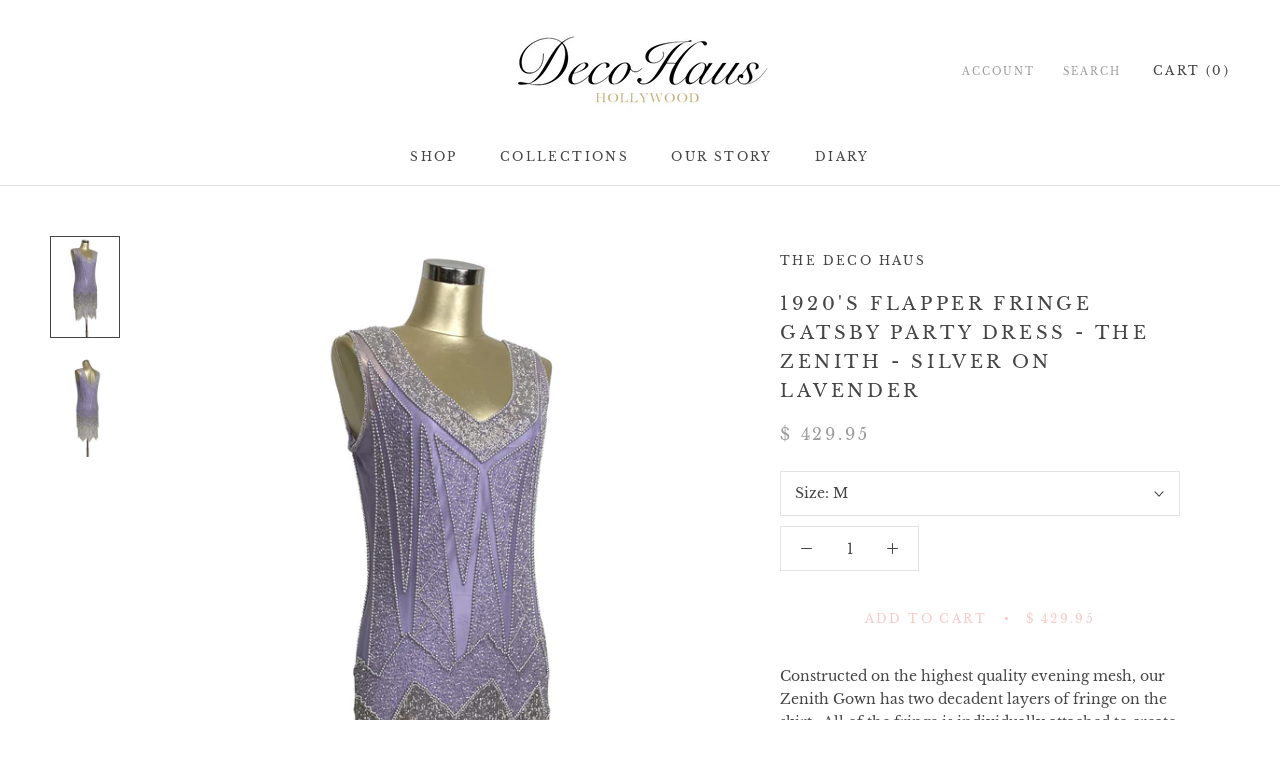

--- FILE ---
content_type: text/html; charset=utf-8
request_url: https://thedecohaus.com/products/1920s-flapper-fringe-gatsby-party-dress-the-zenith-silver-on-lavender
body_size: 24565
content:
<!doctype html>

<html class="no-js" lang="en">
  <head><!-- ============================= SEO Expert Pro ============================= 123456-->
    <title>1920&#39;s Flapper Fringe Gatsby Party Dress - The Zenith - Silver on Lave</title>
   
    
        <meta name="description" content="Constructed on the highest quality evening mesh, our Zenith Gown has two decadent layers of fringe on the skirt.  All of the fringe is individually attached to create beautiful draping and movement.  A linear pattern on the bodice helps create a quintessential Art Deco garment. An exclusive design from the Deco Haus st" />
    
    <meta http-equiv="cache-control" content="max-age=0" />
    <meta http-equiv="cache-control" content="no-cache" />
    <meta http-equiv="expires" content="0" />
    <meta http-equiv="expires" content="Tue, 01 Jan 2000 1:00:00 GMT" />
    <meta http-equiv="pragma" content="no-cache" />
    <script type="application/ld+json">
    {
    "@context": "http://schema.org",
    "@type": "Organization",
    "name": "The Deco Haus",
    "url": "https://thedecohaus.com"    }
    </script>
    <script type="application/ld+json">
    {
        "@context": "http://schema.org",
        "@type": "WebSite",
        "url": "https://thedecohaus.com",
        "potentialAction": {
            "@type": "SearchAction",
            "target": "https://thedecohaus.com/search?q={query}",
            "query-input": "required name=query"
            }
    }
    </script>
    
    
    
    <script type="application/ld+json">
    {
        "@context": "http://schema.org",
        "@type": "Product",
        "brand": {
            "@type": "Brand",
            "name": "The Deco Haus"
        },
        "sku": "DH-1-ZEN-LAVSIL-M",
        "description": "Constructed on the highest quality evening mesh, our Zenith Gown has two decadent layers of fringe on the skirt.  All of the fringe is individually attached to create beautiful draping and movement.  A linear pattern on the bodice helps create a quintessential Art Deco garment.\nAn exclusive design from the Deco Haus studio.\nMatching slip included.\nXS.....bust 32\", waist 30\", hips 38\", length 37\"\nS.......bust 34\", waist 32\", hips 40\", length 37\"\nM......bust 36\", waist 34\", hips 42\", length 37\"\nL.......bust 38\", waist 36\", hips 44\", length 37\"\nXL.....bust 40\", waist 38\", hips 46\", length 37\"",
        "url":"https:\/\/thedecohaus.com\/products\/1920s-flapper-fringe-gatsby-party-dress-the-zenith-silver-on-lavender",
        "name": "1920's Flapper Fringe Gatsby Party Dress - The Zenith - Silver on Lavender","image": "https://thedecohaus.com/cdn/shop/products/1920_sFlapperFringeGatsbyPartyDress-TheZenith-LavenderA_grande.jpg?v=1676689841","offers": {
            "@type": "Offer",
            "price": 429.95,
            "priceCurrency": "USD",
            "availability": "InStock",
            "itemCondition": "http://schema.org/NewCondition"
        },"aggregateRating": {
                "@type": "AggregateRating",
                "ratingValue": 0,
                "ratingCount": 0
            }}
        </script>
         


    

    
    

    
    

    
    

    
    


    
    



    <meta name="msvalidate.01" content="5CC66197941A5B68BA1F2ABCEBA1A2CA" />
    <!-- Google Tag Manager -->
<script>(function(w,d,s,l,i){w[l]=w[l]||[];w[l].push({'gtm.start':
new Date().getTime(),event:'gtm.js'});var f=d.getElementsByTagName(s)[0],
j=d.createElement(s),dl=l!='dataLayer'?'&l='+l:'';j.async=true;j.src=
'https://www.googletagmanager.com/gtm.js?id='+i+dl;f.parentNode.insertBefore(j,f);
})(window,document,'script','dataLayer','GTM-5M4CF8T');</script>
<!-- End Google Tag Manager -->
    <meta charset="utf-8"> 
    <meta http-equiv="X-UA-Compatible" content="IE=edge,chrome=1">
    <meta name="viewport" content="width=device-width, initial-scale=1.0, height=device-height, minimum-scale=1.0, user-scalable=0">
    <meta name="theme-color" content="">

    <title>
      1920&#39;s Flapper Fringe Gatsby Party Dress - The Zenith - Silver on Lave &ndash; The Deco Haus
    </title><meta name="description" content="Constructed on the highest quality evening mesh, our Zenith Gown has two decadent layers of fringe on the skirt.  All of the fringe is individually attached to create beautiful draping and movement.  A linear pattern on the bodice helps create a quintessential Art Deco garment. An exclusive design from the Deco Haus st"><link rel="canonical" href="https://thedecohaus.com/products/1920s-flapper-fringe-gatsby-party-dress-the-zenith-silver-on-lavender"><link rel="shortcut icon" href="//thedecohaus.com/cdn/shop/files/favicon_32x32.png?v=1613174328" type="image/png"><meta property="og:type" content="product">
  <meta property="og:title" content="1920&#39;s Flapper Fringe Gatsby Party Dress - The Zenith - Silver on Lavender"><meta property="og:image" content="http://thedecohaus.com/cdn/shop/products/1920_sFlapperFringeGatsbyPartyDress-TheZenith-LavenderA_grande.jpg?v=1676689841">
    <meta property="og:image:secure_url" content="https://thedecohaus.com/cdn/shop/products/1920_sFlapperFringeGatsbyPartyDress-TheZenith-LavenderA_grande.jpg?v=1676689841"><meta property="og:image" content="http://thedecohaus.com/cdn/shop/products/1920_sFlapperFringeGatsbyPartyDress-TheZenith-LavenderB_grande.jpg?v=1676689841">
    <meta property="og:image:secure_url" content="https://thedecohaus.com/cdn/shop/products/1920_sFlapperFringeGatsbyPartyDress-TheZenith-LavenderB_grande.jpg?v=1676689841"><meta property="og:price:amount" content="429.95">
  <meta property="og:price:currency" content="USD"><meta property="og:description" content="Constructed on the highest quality evening mesh, our Zenith Gown has two decadent layers of fringe on the skirt.  All of the fringe is individually attached to create beautiful draping and movement.  A linear pattern on the bodice helps create a quintessential Art Deco garment. An exclusive design from the Deco Haus st"><meta property="og:url" content="https://thedecohaus.com/products/1920s-flapper-fringe-gatsby-party-dress-the-zenith-silver-on-lavender">
<meta property="og:site_name" content="The Deco Haus"><meta name="twitter:card" content="summary"><meta name="twitter:title" content="1920's Flapper Fringe Gatsby Party Dress - The Zenith - Silver on Lavender">
  <meta name="twitter:description" content="Constructed on the highest quality evening mesh, our Zenith Gown has two decadent layers of fringe on the skirt.  All of the fringe is individually attached to create beautiful draping and movement.  A linear pattern on the bodice helps create a quintessential Art Deco garment.
An exclusive design from the Deco Haus studio.
Matching slip included.
XS.....bust 32&quot;, waist 30&quot;, hips 38&quot;, length 37&quot;
S.......bust 34&quot;, waist 32&quot;, hips 40&quot;, length 37&quot;
M......bust 36&quot;, waist 34&quot;, hips 42&quot;, length 37&quot;
L.......bust 38&quot;, waist 36&quot;, hips 44&quot;, length 37&quot;
XL.....bust 40&quot;, waist 38&quot;, hips 46&quot;, length 37&quot;">
  <meta name="twitter:image" content="https://thedecohaus.com/cdn/shop/products/1920_sFlapperFringeGatsbyPartyDress-TheZenith-LavenderA_600x600_crop_center.jpg?v=1676689841">

    <script>window.performance && window.performance.mark && window.performance.mark('shopify.content_for_header.start');</script><meta name="google-site-verification" content="bNYQ3w5S2O5ITxCKNp023FGy7dOPEgLfBcGm2lC82iE">
<meta id="shopify-digital-wallet" name="shopify-digital-wallet" content="/5902633/digital_wallets/dialog">
<meta name="shopify-checkout-api-token" content="ca6ca2aa604937bbfb57b3e0f022d88c">
<meta id="in-context-paypal-metadata" data-shop-id="5902633" data-venmo-supported="false" data-environment="production" data-locale="en_US" data-paypal-v4="true" data-currency="USD">
<link rel="alternate" type="application/json+oembed" href="https://thedecohaus.com/products/1920s-flapper-fringe-gatsby-party-dress-the-zenith-silver-on-lavender.oembed">
<script async="async" src="/checkouts/internal/preloads.js?locale=en-US"></script>
<link rel="preconnect" href="https://shop.app" crossorigin="anonymous">
<script async="async" src="https://shop.app/checkouts/internal/preloads.js?locale=en-US&shop_id=5902633" crossorigin="anonymous"></script>
<script id="apple-pay-shop-capabilities" type="application/json">{"shopId":5902633,"countryCode":"US","currencyCode":"USD","merchantCapabilities":["supports3DS"],"merchantId":"gid:\/\/shopify\/Shop\/5902633","merchantName":"The Deco Haus","requiredBillingContactFields":["postalAddress","email"],"requiredShippingContactFields":["postalAddress","email"],"shippingType":"shipping","supportedNetworks":["visa","masterCard","discover","elo","jcb"],"total":{"type":"pending","label":"The Deco Haus","amount":"1.00"},"shopifyPaymentsEnabled":true,"supportsSubscriptions":true}</script>
<script id="shopify-features" type="application/json">{"accessToken":"ca6ca2aa604937bbfb57b3e0f022d88c","betas":["rich-media-storefront-analytics"],"domain":"thedecohaus.com","predictiveSearch":true,"shopId":5902633,"locale":"en"}</script>
<script>var Shopify = Shopify || {};
Shopify.shop = "the-deco-haus.myshopify.com";
Shopify.locale = "en";
Shopify.currency = {"active":"USD","rate":"1.0"};
Shopify.country = "US";
Shopify.theme = {"name":"Prestige with Installments message","id":127754109087,"schema_name":"Prestige","schema_version":"1.1.1","theme_store_id":855,"role":"main"};
Shopify.theme.handle = "null";
Shopify.theme.style = {"id":null,"handle":null};
Shopify.cdnHost = "thedecohaus.com/cdn";
Shopify.routes = Shopify.routes || {};
Shopify.routes.root = "/";</script>
<script type="module">!function(o){(o.Shopify=o.Shopify||{}).modules=!0}(window);</script>
<script>!function(o){function n(){var o=[];function n(){o.push(Array.prototype.slice.apply(arguments))}return n.q=o,n}var t=o.Shopify=o.Shopify||{};t.loadFeatures=n(),t.autoloadFeatures=n()}(window);</script>
<script>
  window.ShopifyPay = window.ShopifyPay || {};
  window.ShopifyPay.apiHost = "shop.app\/pay";
  window.ShopifyPay.redirectState = null;
</script>
<script id="shop-js-analytics" type="application/json">{"pageType":"product"}</script>
<script defer="defer" async type="module" src="//thedecohaus.com/cdn/shopifycloud/shop-js/modules/v2/client.init-shop-cart-sync_C5BV16lS.en.esm.js"></script>
<script defer="defer" async type="module" src="//thedecohaus.com/cdn/shopifycloud/shop-js/modules/v2/chunk.common_CygWptCX.esm.js"></script>
<script type="module">
  await import("//thedecohaus.com/cdn/shopifycloud/shop-js/modules/v2/client.init-shop-cart-sync_C5BV16lS.en.esm.js");
await import("//thedecohaus.com/cdn/shopifycloud/shop-js/modules/v2/chunk.common_CygWptCX.esm.js");

  window.Shopify.SignInWithShop?.initShopCartSync?.({"fedCMEnabled":true,"windoidEnabled":true});

</script>
<script defer="defer" async type="module" src="//thedecohaus.com/cdn/shopifycloud/shop-js/modules/v2/client.payment-terms_CZxnsJam.en.esm.js"></script>
<script defer="defer" async type="module" src="//thedecohaus.com/cdn/shopifycloud/shop-js/modules/v2/chunk.common_CygWptCX.esm.js"></script>
<script defer="defer" async type="module" src="//thedecohaus.com/cdn/shopifycloud/shop-js/modules/v2/chunk.modal_D71HUcav.esm.js"></script>
<script type="module">
  await import("//thedecohaus.com/cdn/shopifycloud/shop-js/modules/v2/client.payment-terms_CZxnsJam.en.esm.js");
await import("//thedecohaus.com/cdn/shopifycloud/shop-js/modules/v2/chunk.common_CygWptCX.esm.js");
await import("//thedecohaus.com/cdn/shopifycloud/shop-js/modules/v2/chunk.modal_D71HUcav.esm.js");

  
</script>
<script>
  window.Shopify = window.Shopify || {};
  if (!window.Shopify.featureAssets) window.Shopify.featureAssets = {};
  window.Shopify.featureAssets['shop-js'] = {"shop-cart-sync":["modules/v2/client.shop-cart-sync_ZFArdW7E.en.esm.js","modules/v2/chunk.common_CygWptCX.esm.js"],"init-fed-cm":["modules/v2/client.init-fed-cm_CmiC4vf6.en.esm.js","modules/v2/chunk.common_CygWptCX.esm.js"],"shop-button":["modules/v2/client.shop-button_tlx5R9nI.en.esm.js","modules/v2/chunk.common_CygWptCX.esm.js"],"shop-cash-offers":["modules/v2/client.shop-cash-offers_DOA2yAJr.en.esm.js","modules/v2/chunk.common_CygWptCX.esm.js","modules/v2/chunk.modal_D71HUcav.esm.js"],"init-windoid":["modules/v2/client.init-windoid_sURxWdc1.en.esm.js","modules/v2/chunk.common_CygWptCX.esm.js"],"shop-toast-manager":["modules/v2/client.shop-toast-manager_ClPi3nE9.en.esm.js","modules/v2/chunk.common_CygWptCX.esm.js"],"init-shop-email-lookup-coordinator":["modules/v2/client.init-shop-email-lookup-coordinator_B8hsDcYM.en.esm.js","modules/v2/chunk.common_CygWptCX.esm.js"],"init-shop-cart-sync":["modules/v2/client.init-shop-cart-sync_C5BV16lS.en.esm.js","modules/v2/chunk.common_CygWptCX.esm.js"],"avatar":["modules/v2/client.avatar_BTnouDA3.en.esm.js"],"pay-button":["modules/v2/client.pay-button_FdsNuTd3.en.esm.js","modules/v2/chunk.common_CygWptCX.esm.js"],"init-customer-accounts":["modules/v2/client.init-customer-accounts_DxDtT_ad.en.esm.js","modules/v2/client.shop-login-button_C5VAVYt1.en.esm.js","modules/v2/chunk.common_CygWptCX.esm.js","modules/v2/chunk.modal_D71HUcav.esm.js"],"init-shop-for-new-customer-accounts":["modules/v2/client.init-shop-for-new-customer-accounts_ChsxoAhi.en.esm.js","modules/v2/client.shop-login-button_C5VAVYt1.en.esm.js","modules/v2/chunk.common_CygWptCX.esm.js","modules/v2/chunk.modal_D71HUcav.esm.js"],"shop-login-button":["modules/v2/client.shop-login-button_C5VAVYt1.en.esm.js","modules/v2/chunk.common_CygWptCX.esm.js","modules/v2/chunk.modal_D71HUcav.esm.js"],"init-customer-accounts-sign-up":["modules/v2/client.init-customer-accounts-sign-up_CPSyQ0Tj.en.esm.js","modules/v2/client.shop-login-button_C5VAVYt1.en.esm.js","modules/v2/chunk.common_CygWptCX.esm.js","modules/v2/chunk.modal_D71HUcav.esm.js"],"shop-follow-button":["modules/v2/client.shop-follow-button_Cva4Ekp9.en.esm.js","modules/v2/chunk.common_CygWptCX.esm.js","modules/v2/chunk.modal_D71HUcav.esm.js"],"checkout-modal":["modules/v2/client.checkout-modal_BPM8l0SH.en.esm.js","modules/v2/chunk.common_CygWptCX.esm.js","modules/v2/chunk.modal_D71HUcav.esm.js"],"lead-capture":["modules/v2/client.lead-capture_Bi8yE_yS.en.esm.js","modules/v2/chunk.common_CygWptCX.esm.js","modules/v2/chunk.modal_D71HUcav.esm.js"],"shop-login":["modules/v2/client.shop-login_D6lNrXab.en.esm.js","modules/v2/chunk.common_CygWptCX.esm.js","modules/v2/chunk.modal_D71HUcav.esm.js"],"payment-terms":["modules/v2/client.payment-terms_CZxnsJam.en.esm.js","modules/v2/chunk.common_CygWptCX.esm.js","modules/v2/chunk.modal_D71HUcav.esm.js"]};
</script>
<script id="__st">var __st={"a":5902633,"offset":-28800,"reqid":"bf15592b-53cb-4b82-8ad7-02b0968b96c0-1768838556","pageurl":"thedecohaus.com\/products\/1920s-flapper-fringe-gatsby-party-dress-the-zenith-silver-on-lavender","u":"e397c9882784","p":"product","rtyp":"product","rid":7645859872927};</script>
<script>window.ShopifyPaypalV4VisibilityTracking = true;</script>
<script id="captcha-bootstrap">!function(){'use strict';const t='contact',e='account',n='new_comment',o=[[t,t],['blogs',n],['comments',n],[t,'customer']],c=[[e,'customer_login'],[e,'guest_login'],[e,'recover_customer_password'],[e,'create_customer']],r=t=>t.map((([t,e])=>`form[action*='/${t}']:not([data-nocaptcha='true']) input[name='form_type'][value='${e}']`)).join(','),a=t=>()=>t?[...document.querySelectorAll(t)].map((t=>t.form)):[];function s(){const t=[...o],e=r(t);return a(e)}const i='password',u='form_key',d=['recaptcha-v3-token','g-recaptcha-response','h-captcha-response',i],f=()=>{try{return window.sessionStorage}catch{return}},m='__shopify_v',_=t=>t.elements[u];function p(t,e,n=!1){try{const o=window.sessionStorage,c=JSON.parse(o.getItem(e)),{data:r}=function(t){const{data:e,action:n}=t;return t[m]||n?{data:e,action:n}:{data:t,action:n}}(c);for(const[e,n]of Object.entries(r))t.elements[e]&&(t.elements[e].value=n);n&&o.removeItem(e)}catch(o){console.error('form repopulation failed',{error:o})}}const l='form_type',E='cptcha';function T(t){t.dataset[E]=!0}const w=window,h=w.document,L='Shopify',v='ce_forms',y='captcha';let A=!1;((t,e)=>{const n=(g='f06e6c50-85a8-45c8-87d0-21a2b65856fe',I='https://cdn.shopify.com/shopifycloud/storefront-forms-hcaptcha/ce_storefront_forms_captcha_hcaptcha.v1.5.2.iife.js',D={infoText:'Protected by hCaptcha',privacyText:'Privacy',termsText:'Terms'},(t,e,n)=>{const o=w[L][v],c=o.bindForm;if(c)return c(t,g,e,D).then(n);var r;o.q.push([[t,g,e,D],n]),r=I,A||(h.body.append(Object.assign(h.createElement('script'),{id:'captcha-provider',async:!0,src:r})),A=!0)});var g,I,D;w[L]=w[L]||{},w[L][v]=w[L][v]||{},w[L][v].q=[],w[L][y]=w[L][y]||{},w[L][y].protect=function(t,e){n(t,void 0,e),T(t)},Object.freeze(w[L][y]),function(t,e,n,w,h,L){const[v,y,A,g]=function(t,e,n){const i=e?o:[],u=t?c:[],d=[...i,...u],f=r(d),m=r(i),_=r(d.filter((([t,e])=>n.includes(e))));return[a(f),a(m),a(_),s()]}(w,h,L),I=t=>{const e=t.target;return e instanceof HTMLFormElement?e:e&&e.form},D=t=>v().includes(t);t.addEventListener('submit',(t=>{const e=I(t);if(!e)return;const n=D(e)&&!e.dataset.hcaptchaBound&&!e.dataset.recaptchaBound,o=_(e),c=g().includes(e)&&(!o||!o.value);(n||c)&&t.preventDefault(),c&&!n&&(function(t){try{if(!f())return;!function(t){const e=f();if(!e)return;const n=_(t);if(!n)return;const o=n.value;o&&e.removeItem(o)}(t);const e=Array.from(Array(32),(()=>Math.random().toString(36)[2])).join('');!function(t,e){_(t)||t.append(Object.assign(document.createElement('input'),{type:'hidden',name:u})),t.elements[u].value=e}(t,e),function(t,e){const n=f();if(!n)return;const o=[...t.querySelectorAll(`input[type='${i}']`)].map((({name:t})=>t)),c=[...d,...o],r={};for(const[a,s]of new FormData(t).entries())c.includes(a)||(r[a]=s);n.setItem(e,JSON.stringify({[m]:1,action:t.action,data:r}))}(t,e)}catch(e){console.error('failed to persist form',e)}}(e),e.submit())}));const S=(t,e)=>{t&&!t.dataset[E]&&(n(t,e.some((e=>e===t))),T(t))};for(const o of['focusin','change'])t.addEventListener(o,(t=>{const e=I(t);D(e)&&S(e,y())}));const B=e.get('form_key'),M=e.get(l),P=B&&M;t.addEventListener('DOMContentLoaded',(()=>{const t=y();if(P)for(const e of t)e.elements[l].value===M&&p(e,B);[...new Set([...A(),...v().filter((t=>'true'===t.dataset.shopifyCaptcha))])].forEach((e=>S(e,t)))}))}(h,new URLSearchParams(w.location.search),n,t,e,['guest_login'])})(!0,!0)}();</script>
<script integrity="sha256-4kQ18oKyAcykRKYeNunJcIwy7WH5gtpwJnB7kiuLZ1E=" data-source-attribution="shopify.loadfeatures" defer="defer" src="//thedecohaus.com/cdn/shopifycloud/storefront/assets/storefront/load_feature-a0a9edcb.js" crossorigin="anonymous"></script>
<script crossorigin="anonymous" defer="defer" src="//thedecohaus.com/cdn/shopifycloud/storefront/assets/shopify_pay/storefront-65b4c6d7.js?v=20250812"></script>
<script data-source-attribution="shopify.dynamic_checkout.dynamic.init">var Shopify=Shopify||{};Shopify.PaymentButton=Shopify.PaymentButton||{isStorefrontPortableWallets:!0,init:function(){window.Shopify.PaymentButton.init=function(){};var t=document.createElement("script");t.src="https://thedecohaus.com/cdn/shopifycloud/portable-wallets/latest/portable-wallets.en.js",t.type="module",document.head.appendChild(t)}};
</script>
<script data-source-attribution="shopify.dynamic_checkout.buyer_consent">
  function portableWalletsHideBuyerConsent(e){var t=document.getElementById("shopify-buyer-consent"),n=document.getElementById("shopify-subscription-policy-button");t&&n&&(t.classList.add("hidden"),t.setAttribute("aria-hidden","true"),n.removeEventListener("click",e))}function portableWalletsShowBuyerConsent(e){var t=document.getElementById("shopify-buyer-consent"),n=document.getElementById("shopify-subscription-policy-button");t&&n&&(t.classList.remove("hidden"),t.removeAttribute("aria-hidden"),n.addEventListener("click",e))}window.Shopify?.PaymentButton&&(window.Shopify.PaymentButton.hideBuyerConsent=portableWalletsHideBuyerConsent,window.Shopify.PaymentButton.showBuyerConsent=portableWalletsShowBuyerConsent);
</script>
<script data-source-attribution="shopify.dynamic_checkout.cart.bootstrap">document.addEventListener("DOMContentLoaded",(function(){function t(){return document.querySelector("shopify-accelerated-checkout-cart, shopify-accelerated-checkout")}if(t())Shopify.PaymentButton.init();else{new MutationObserver((function(e,n){t()&&(Shopify.PaymentButton.init(),n.disconnect())})).observe(document.body,{childList:!0,subtree:!0})}}));
</script>
<link id="shopify-accelerated-checkout-styles" rel="stylesheet" media="screen" href="https://thedecohaus.com/cdn/shopifycloud/portable-wallets/latest/accelerated-checkout-backwards-compat.css" crossorigin="anonymous">
<style id="shopify-accelerated-checkout-cart">
        #shopify-buyer-consent {
  margin-top: 1em;
  display: inline-block;
  width: 100%;
}

#shopify-buyer-consent.hidden {
  display: none;
}

#shopify-subscription-policy-button {
  background: none;
  border: none;
  padding: 0;
  text-decoration: underline;
  font-size: inherit;
  cursor: pointer;
}

#shopify-subscription-policy-button::before {
  box-shadow: none;
}

      </style>

<script>window.performance && window.performance.mark && window.performance.mark('shopify.content_for_header.end');</script>

    <link rel="stylesheet" href="//thedecohaus.com/cdn/shop/t/165/assets/theme.scss.css?v=165330407967157661211762728489">

    <script>
      // This allows to expose several variables to the global scope, to be used in scripts
      window.theme = {
        template: "product",
        shopCurrency: "USD",
        moneyFormat: "$ {{amount}}",
        moneyWithCurrencyFormat: "$ {{amount}} USD",
        currencyConversionEnabled: false,
        currencyConversionMoneyFormat: "money_format",
        currencyConversionRoundAmounts: false,
        searchMode: "product",
        showPageTransition: true,
        showElementStaggering: true,
        showImageZooming: true
      };

      window.languages = {
        cartAddNote: "Add Order Note",
        cartEditNote: "Edit Order Note",
        productImageLoadingError: "This image could not be loaded. Please try to reload the page.",
        productFormAddToCart: "Add to cart",
        productFormUnavailable: "Unavailable",
        productFormSoldOut: "Sold Out",
        shippingEstimatorOneResult: "1 option available:",
        shippingEstimatorMoreResults: "{{count}} options available:",
        shippingEstimatorNoResults: "No shipping could be found"
      };

      window.lazySizesConfig = {
        loadHidden: false,
        hFac: 0.5,
        expFactor: 2,
        ricTimeout: 150,
        lazyClass: 'Image--lazyLoad',
        loadingClass: 'Image--lazyLoading',
        loadedClass: 'Image--lazyLoaded'
      };

      document.documentElement.className = document.documentElement.className.replace('no-js', 'js');
      document.documentElement.style.setProperty('--window-height', window.innerHeight + 'px');

      // We do a quick detection of some features (we could use Modernizr but for so little...)
      (function() {
        document.documentElement.className += ((window.CSS && window.CSS.supports('(position: sticky) or (position: -webkit-sticky)')) ? ' supports-sticky' : ' no-supports-sticky');
        document.documentElement.className += (window.matchMedia('(-moz-touch-enabled: 1), (hover: none)')).matches ? ' no-supports-hover' : ' supports-hover';
      }());

      window.onpageshow = function (event) {
        if (event.persisted) {
          window.location.reload();
        }
      };
    </script>

    <script src="//thedecohaus.com/cdn/shop/t/165/assets/lazysizes.min.js?v=174358363404432586981637335751" async></script>

    
<script src="https://polyfill-fastly.net/v3/polyfill.min.js?unknown=polyfill&features=fetch,Element.prototype.closest,Element.prototype.remove,Element.prototype.classList,Array.prototype.includes,Array.prototype.fill,Object.assign,CustomEvent,IntersectionObserver,IntersectionObserverEntry" defer></script>
    <script src="//thedecohaus.com/cdn/shop/t/165/assets/libs.min.js?v=88466822118989791001637335752" defer></script>
    <script src="//thedecohaus.com/cdn/shop/t/165/assets/theme.min.js?v=110622681151170207251637335758" defer></script>
    <script src="//thedecohaus.com/cdn/shop/t/165/assets/custom.js?v=81497459436332688391637335748" defer></script>
    
    
  <script type="application/ld+json">
  {
    "@context": "http://schema.org",
    "@type": "Product",
    "offers": {
      "@type": "Offer",
      "availability":"//schema.org/InStock",
      "price": "429.95",
      "priceCurrency": "USD"
    },
    "brand": "The Deco Haus",
    "name": "1920's Flapper Fringe Gatsby Party Dress - The Zenith - Silver on Lavender",
    "description": "Constructed on the highest quality evening mesh, our Zenith Gown has two decadent layers of fringe on the skirt.  All of the fringe is individually attached to create beautiful draping and movement.  A linear pattern on the bodice helps create a quintessential Art Deco garment.\nAn exclusive design from the Deco Haus studio.\nMatching slip included.\nXS.....bust 32\", waist 30\", hips 38\", length 37\"\nS.......bust 34\", waist 32\", hips 40\", length 37\"\nM......bust 36\", waist 34\", hips 42\", length 37\"\nL.......bust 38\", waist 36\", hips 44\", length 37\"\nXL.....bust 40\", waist 38\", hips 46\", length 37\"",
    "category": "Beaded Gowns",
    "url": "https://thedecohaus.com/products/1920s-flapper-fringe-gatsby-party-dress-the-zenith-silver-on-lavender",
    "image": {
      "@type": "ImageObject",
      "url": "https://thedecohaus.com/cdn/shop/products/1920_sFlapperFringeGatsbyPartyDress-TheZenith-LavenderA_1024x1024.jpg?v=1676689841",
      "image": "https://thedecohaus.com/cdn/shop/products/1920_sFlapperFringeGatsbyPartyDress-TheZenith-LavenderA_1024x1024.jpg?v=1676689841",
      "name": "1920's Flapper Fringe Gatsby Party Dress - The Zenith - Silver on Lavender The Deco Haus",
      "width": 1024,
      "height": 1024
    }
  }
  </script>

    
      
    
  <link href="https://monorail-edge.shopifysvc.com" rel="dns-prefetch">
<script>(function(){if ("sendBeacon" in navigator && "performance" in window) {try {var session_token_from_headers = performance.getEntriesByType('navigation')[0].serverTiming.find(x => x.name == '_s').description;} catch {var session_token_from_headers = undefined;}var session_cookie_matches = document.cookie.match(/_shopify_s=([^;]*)/);var session_token_from_cookie = session_cookie_matches && session_cookie_matches.length === 2 ? session_cookie_matches[1] : "";var session_token = session_token_from_headers || session_token_from_cookie || "";function handle_abandonment_event(e) {var entries = performance.getEntries().filter(function(entry) {return /monorail-edge.shopifysvc.com/.test(entry.name);});if (!window.abandonment_tracked && entries.length === 0) {window.abandonment_tracked = true;var currentMs = Date.now();var navigation_start = performance.timing.navigationStart;var payload = {shop_id: 5902633,url: window.location.href,navigation_start,duration: currentMs - navigation_start,session_token,page_type: "product"};window.navigator.sendBeacon("https://monorail-edge.shopifysvc.com/v1/produce", JSON.stringify({schema_id: "online_store_buyer_site_abandonment/1.1",payload: payload,metadata: {event_created_at_ms: currentMs,event_sent_at_ms: currentMs}}));}}window.addEventListener('pagehide', handle_abandonment_event);}}());</script>
<script id="web-pixels-manager-setup">(function e(e,d,r,n,o){if(void 0===o&&(o={}),!Boolean(null===(a=null===(i=window.Shopify)||void 0===i?void 0:i.analytics)||void 0===a?void 0:a.replayQueue)){var i,a;window.Shopify=window.Shopify||{};var t=window.Shopify;t.analytics=t.analytics||{};var s=t.analytics;s.replayQueue=[],s.publish=function(e,d,r){return s.replayQueue.push([e,d,r]),!0};try{self.performance.mark("wpm:start")}catch(e){}var l=function(){var e={modern:/Edge?\/(1{2}[4-9]|1[2-9]\d|[2-9]\d{2}|\d{4,})\.\d+(\.\d+|)|Firefox\/(1{2}[4-9]|1[2-9]\d|[2-9]\d{2}|\d{4,})\.\d+(\.\d+|)|Chrom(ium|e)\/(9{2}|\d{3,})\.\d+(\.\d+|)|(Maci|X1{2}).+ Version\/(15\.\d+|(1[6-9]|[2-9]\d|\d{3,})\.\d+)([,.]\d+|)( \(\w+\)|)( Mobile\/\w+|) Safari\/|Chrome.+OPR\/(9{2}|\d{3,})\.\d+\.\d+|(CPU[ +]OS|iPhone[ +]OS|CPU[ +]iPhone|CPU IPhone OS|CPU iPad OS)[ +]+(15[._]\d+|(1[6-9]|[2-9]\d|\d{3,})[._]\d+)([._]\d+|)|Android:?[ /-](13[3-9]|1[4-9]\d|[2-9]\d{2}|\d{4,})(\.\d+|)(\.\d+|)|Android.+Firefox\/(13[5-9]|1[4-9]\d|[2-9]\d{2}|\d{4,})\.\d+(\.\d+|)|Android.+Chrom(ium|e)\/(13[3-9]|1[4-9]\d|[2-9]\d{2}|\d{4,})\.\d+(\.\d+|)|SamsungBrowser\/([2-9]\d|\d{3,})\.\d+/,legacy:/Edge?\/(1[6-9]|[2-9]\d|\d{3,})\.\d+(\.\d+|)|Firefox\/(5[4-9]|[6-9]\d|\d{3,})\.\d+(\.\d+|)|Chrom(ium|e)\/(5[1-9]|[6-9]\d|\d{3,})\.\d+(\.\d+|)([\d.]+$|.*Safari\/(?![\d.]+ Edge\/[\d.]+$))|(Maci|X1{2}).+ Version\/(10\.\d+|(1[1-9]|[2-9]\d|\d{3,})\.\d+)([,.]\d+|)( \(\w+\)|)( Mobile\/\w+|) Safari\/|Chrome.+OPR\/(3[89]|[4-9]\d|\d{3,})\.\d+\.\d+|(CPU[ +]OS|iPhone[ +]OS|CPU[ +]iPhone|CPU IPhone OS|CPU iPad OS)[ +]+(10[._]\d+|(1[1-9]|[2-9]\d|\d{3,})[._]\d+)([._]\d+|)|Android:?[ /-](13[3-9]|1[4-9]\d|[2-9]\d{2}|\d{4,})(\.\d+|)(\.\d+|)|Mobile Safari.+OPR\/([89]\d|\d{3,})\.\d+\.\d+|Android.+Firefox\/(13[5-9]|1[4-9]\d|[2-9]\d{2}|\d{4,})\.\d+(\.\d+|)|Android.+Chrom(ium|e)\/(13[3-9]|1[4-9]\d|[2-9]\d{2}|\d{4,})\.\d+(\.\d+|)|Android.+(UC? ?Browser|UCWEB|U3)[ /]?(15\.([5-9]|\d{2,})|(1[6-9]|[2-9]\d|\d{3,})\.\d+)\.\d+|SamsungBrowser\/(5\.\d+|([6-9]|\d{2,})\.\d+)|Android.+MQ{2}Browser\/(14(\.(9|\d{2,})|)|(1[5-9]|[2-9]\d|\d{3,})(\.\d+|))(\.\d+|)|K[Aa][Ii]OS\/(3\.\d+|([4-9]|\d{2,})\.\d+)(\.\d+|)/},d=e.modern,r=e.legacy,n=navigator.userAgent;return n.match(d)?"modern":n.match(r)?"legacy":"unknown"}(),u="modern"===l?"modern":"legacy",c=(null!=n?n:{modern:"",legacy:""})[u],f=function(e){return[e.baseUrl,"/wpm","/b",e.hashVersion,"modern"===e.buildTarget?"m":"l",".js"].join("")}({baseUrl:d,hashVersion:r,buildTarget:u}),m=function(e){var d=e.version,r=e.bundleTarget,n=e.surface,o=e.pageUrl,i=e.monorailEndpoint;return{emit:function(e){var a=e.status,t=e.errorMsg,s=(new Date).getTime(),l=JSON.stringify({metadata:{event_sent_at_ms:s},events:[{schema_id:"web_pixels_manager_load/3.1",payload:{version:d,bundle_target:r,page_url:o,status:a,surface:n,error_msg:t},metadata:{event_created_at_ms:s}}]});if(!i)return console&&console.warn&&console.warn("[Web Pixels Manager] No Monorail endpoint provided, skipping logging."),!1;try{return self.navigator.sendBeacon.bind(self.navigator)(i,l)}catch(e){}var u=new XMLHttpRequest;try{return u.open("POST",i,!0),u.setRequestHeader("Content-Type","text/plain"),u.send(l),!0}catch(e){return console&&console.warn&&console.warn("[Web Pixels Manager] Got an unhandled error while logging to Monorail."),!1}}}}({version:r,bundleTarget:l,surface:e.surface,pageUrl:self.location.href,monorailEndpoint:e.monorailEndpoint});try{o.browserTarget=l,function(e){var d=e.src,r=e.async,n=void 0===r||r,o=e.onload,i=e.onerror,a=e.sri,t=e.scriptDataAttributes,s=void 0===t?{}:t,l=document.createElement("script"),u=document.querySelector("head"),c=document.querySelector("body");if(l.async=n,l.src=d,a&&(l.integrity=a,l.crossOrigin="anonymous"),s)for(var f in s)if(Object.prototype.hasOwnProperty.call(s,f))try{l.dataset[f]=s[f]}catch(e){}if(o&&l.addEventListener("load",o),i&&l.addEventListener("error",i),u)u.appendChild(l);else{if(!c)throw new Error("Did not find a head or body element to append the script");c.appendChild(l)}}({src:f,async:!0,onload:function(){if(!function(){var e,d;return Boolean(null===(d=null===(e=window.Shopify)||void 0===e?void 0:e.analytics)||void 0===d?void 0:d.initialized)}()){var d=window.webPixelsManager.init(e)||void 0;if(d){var r=window.Shopify.analytics;r.replayQueue.forEach((function(e){var r=e[0],n=e[1],o=e[2];d.publishCustomEvent(r,n,o)})),r.replayQueue=[],r.publish=d.publishCustomEvent,r.visitor=d.visitor,r.initialized=!0}}},onerror:function(){return m.emit({status:"failed",errorMsg:"".concat(f," has failed to load")})},sri:function(e){var d=/^sha384-[A-Za-z0-9+/=]+$/;return"string"==typeof e&&d.test(e)}(c)?c:"",scriptDataAttributes:o}),m.emit({status:"loading"})}catch(e){m.emit({status:"failed",errorMsg:(null==e?void 0:e.message)||"Unknown error"})}}})({shopId: 5902633,storefrontBaseUrl: "https://thedecohaus.com",extensionsBaseUrl: "https://extensions.shopifycdn.com/cdn/shopifycloud/web-pixels-manager",monorailEndpoint: "https://monorail-edge.shopifysvc.com/unstable/produce_batch",surface: "storefront-renderer",enabledBetaFlags: ["2dca8a86"],webPixelsConfigList: [{"id":"472514719","configuration":"{\"config\":\"{\\\"google_tag_ids\\\":[\\\"G-FGFCLVJM4R\\\",\\\"GT-KTBL7KK\\\"],\\\"target_country\\\":\\\"US\\\",\\\"gtag_events\\\":[{\\\"type\\\":\\\"search\\\",\\\"action_label\\\":\\\"G-FGFCLVJM4R\\\"},{\\\"type\\\":\\\"begin_checkout\\\",\\\"action_label\\\":\\\"G-FGFCLVJM4R\\\"},{\\\"type\\\":\\\"view_item\\\",\\\"action_label\\\":[\\\"G-FGFCLVJM4R\\\",\\\"MC-8XDHSYTFPC\\\"]},{\\\"type\\\":\\\"purchase\\\",\\\"action_label\\\":[\\\"G-FGFCLVJM4R\\\",\\\"MC-8XDHSYTFPC\\\"]},{\\\"type\\\":\\\"page_view\\\",\\\"action_label\\\":[\\\"G-FGFCLVJM4R\\\",\\\"MC-8XDHSYTFPC\\\"]},{\\\"type\\\":\\\"add_payment_info\\\",\\\"action_label\\\":\\\"G-FGFCLVJM4R\\\"},{\\\"type\\\":\\\"add_to_cart\\\",\\\"action_label\\\":\\\"G-FGFCLVJM4R\\\"}],\\\"enable_monitoring_mode\\\":false}\"}","eventPayloadVersion":"v1","runtimeContext":"OPEN","scriptVersion":"b2a88bafab3e21179ed38636efcd8a93","type":"APP","apiClientId":1780363,"privacyPurposes":[],"dataSharingAdjustments":{"protectedCustomerApprovalScopes":["read_customer_address","read_customer_email","read_customer_name","read_customer_personal_data","read_customer_phone"]}},{"id":"299597983","configuration":"{\"pixel_id\":\"480666091224478\",\"pixel_type\":\"facebook_pixel\",\"metaapp_system_user_token\":\"-\"}","eventPayloadVersion":"v1","runtimeContext":"OPEN","scriptVersion":"ca16bc87fe92b6042fbaa3acc2fbdaa6","type":"APP","apiClientId":2329312,"privacyPurposes":["ANALYTICS","MARKETING","SALE_OF_DATA"],"dataSharingAdjustments":{"protectedCustomerApprovalScopes":["read_customer_address","read_customer_email","read_customer_name","read_customer_personal_data","read_customer_phone"]}},{"id":"65667231","configuration":"{\"tagID\":\"2616651831790\"}","eventPayloadVersion":"v1","runtimeContext":"STRICT","scriptVersion":"18031546ee651571ed29edbe71a3550b","type":"APP","apiClientId":3009811,"privacyPurposes":["ANALYTICS","MARKETING","SALE_OF_DATA"],"dataSharingAdjustments":{"protectedCustomerApprovalScopes":["read_customer_address","read_customer_email","read_customer_name","read_customer_personal_data","read_customer_phone"]}},{"id":"67076255","eventPayloadVersion":"v1","runtimeContext":"LAX","scriptVersion":"1","type":"CUSTOM","privacyPurposes":["MARKETING"],"name":"Meta pixel (migrated)"},{"id":"shopify-app-pixel","configuration":"{}","eventPayloadVersion":"v1","runtimeContext":"STRICT","scriptVersion":"0450","apiClientId":"shopify-pixel","type":"APP","privacyPurposes":["ANALYTICS","MARKETING"]},{"id":"shopify-custom-pixel","eventPayloadVersion":"v1","runtimeContext":"LAX","scriptVersion":"0450","apiClientId":"shopify-pixel","type":"CUSTOM","privacyPurposes":["ANALYTICS","MARKETING"]}],isMerchantRequest: false,initData: {"shop":{"name":"The Deco Haus","paymentSettings":{"currencyCode":"USD"},"myshopifyDomain":"the-deco-haus.myshopify.com","countryCode":"US","storefrontUrl":"https:\/\/thedecohaus.com"},"customer":null,"cart":null,"checkout":null,"productVariants":[{"price":{"amount":429.95,"currencyCode":"USD"},"product":{"title":"1920's Flapper Fringe Gatsby Party Dress - The Zenith - Silver on Lavender","vendor":"The Deco Haus","id":"7645859872927","untranslatedTitle":"1920's Flapper Fringe Gatsby Party Dress - The Zenith - Silver on Lavender","url":"\/products\/1920s-flapper-fringe-gatsby-party-dress-the-zenith-silver-on-lavender","type":"Beaded Gowns"},"id":"42968817238175","image":{"src":"\/\/thedecohaus.com\/cdn\/shop\/products\/1920_sFlapperFringeGatsbyPartyDress-TheZenith-LavenderA.jpg?v=1676689841"},"sku":"DH-1-ZEN-LAVSIL-XS","title":"XS","untranslatedTitle":"XS"},{"price":{"amount":429.95,"currencyCode":"USD"},"product":{"title":"1920's Flapper Fringe Gatsby Party Dress - The Zenith - Silver on Lavender","vendor":"The Deco Haus","id":"7645859872927","untranslatedTitle":"1920's Flapper Fringe Gatsby Party Dress - The Zenith - Silver on Lavender","url":"\/products\/1920s-flapper-fringe-gatsby-party-dress-the-zenith-silver-on-lavender","type":"Beaded Gowns"},"id":"42968817270943","image":{"src":"\/\/thedecohaus.com\/cdn\/shop\/products\/1920_sFlapperFringeGatsbyPartyDress-TheZenith-LavenderA.jpg?v=1676689841"},"sku":"DH-1-ZEN-LAVSIL-S","title":"S","untranslatedTitle":"S"},{"price":{"amount":429.95,"currencyCode":"USD"},"product":{"title":"1920's Flapper Fringe Gatsby Party Dress - The Zenith - Silver on Lavender","vendor":"The Deco Haus","id":"7645859872927","untranslatedTitle":"1920's Flapper Fringe Gatsby Party Dress - The Zenith - Silver on Lavender","url":"\/products\/1920s-flapper-fringe-gatsby-party-dress-the-zenith-silver-on-lavender","type":"Beaded Gowns"},"id":"42968817303711","image":{"src":"\/\/thedecohaus.com\/cdn\/shop\/products\/1920_sFlapperFringeGatsbyPartyDress-TheZenith-LavenderA.jpg?v=1676689841"},"sku":"DH-1-ZEN-LAVSIL-M","title":"M","untranslatedTitle":"M"},{"price":{"amount":429.95,"currencyCode":"USD"},"product":{"title":"1920's Flapper Fringe Gatsby Party Dress - The Zenith - Silver on Lavender","vendor":"The Deco Haus","id":"7645859872927","untranslatedTitle":"1920's Flapper Fringe Gatsby Party Dress - The Zenith - Silver on Lavender","url":"\/products\/1920s-flapper-fringe-gatsby-party-dress-the-zenith-silver-on-lavender","type":"Beaded Gowns"},"id":"42968817336479","image":{"src":"\/\/thedecohaus.com\/cdn\/shop\/products\/1920_sFlapperFringeGatsbyPartyDress-TheZenith-LavenderA.jpg?v=1676689841"},"sku":"DH-1-ZEN-LAVSIL-L","title":"L","untranslatedTitle":"L"},{"price":{"amount":429.95,"currencyCode":"USD"},"product":{"title":"1920's Flapper Fringe Gatsby Party Dress - The Zenith - Silver on Lavender","vendor":"The Deco Haus","id":"7645859872927","untranslatedTitle":"1920's Flapper Fringe Gatsby Party Dress - The Zenith - Silver on Lavender","url":"\/products\/1920s-flapper-fringe-gatsby-party-dress-the-zenith-silver-on-lavender","type":"Beaded Gowns"},"id":"42968817402015","image":{"src":"\/\/thedecohaus.com\/cdn\/shop\/products\/1920_sFlapperFringeGatsbyPartyDress-TheZenith-LavenderA.jpg?v=1676689841"},"sku":"DH-1-ZEN-LAVSIL-XL","title":"XL","untranslatedTitle":"XL"}],"purchasingCompany":null},},"https://thedecohaus.com/cdn","fcfee988w5aeb613cpc8e4bc33m6693e112",{"modern":"","legacy":""},{"shopId":"5902633","storefrontBaseUrl":"https:\/\/thedecohaus.com","extensionBaseUrl":"https:\/\/extensions.shopifycdn.com\/cdn\/shopifycloud\/web-pixels-manager","surface":"storefront-renderer","enabledBetaFlags":"[\"2dca8a86\"]","isMerchantRequest":"false","hashVersion":"fcfee988w5aeb613cpc8e4bc33m6693e112","publish":"custom","events":"[[\"page_viewed\",{}],[\"product_viewed\",{\"productVariant\":{\"price\":{\"amount\":429.95,\"currencyCode\":\"USD\"},\"product\":{\"title\":\"1920's Flapper Fringe Gatsby Party Dress - The Zenith - Silver on Lavender\",\"vendor\":\"The Deco Haus\",\"id\":\"7645859872927\",\"untranslatedTitle\":\"1920's Flapper Fringe Gatsby Party Dress - The Zenith - Silver on Lavender\",\"url\":\"\/products\/1920s-flapper-fringe-gatsby-party-dress-the-zenith-silver-on-lavender\",\"type\":\"Beaded Gowns\"},\"id\":\"42968817303711\",\"image\":{\"src\":\"\/\/thedecohaus.com\/cdn\/shop\/products\/1920_sFlapperFringeGatsbyPartyDress-TheZenith-LavenderA.jpg?v=1676689841\"},\"sku\":\"DH-1-ZEN-LAVSIL-M\",\"title\":\"M\",\"untranslatedTitle\":\"M\"}}]]"});</script><script>
  window.ShopifyAnalytics = window.ShopifyAnalytics || {};
  window.ShopifyAnalytics.meta = window.ShopifyAnalytics.meta || {};
  window.ShopifyAnalytics.meta.currency = 'USD';
  var meta = {"product":{"id":7645859872927,"gid":"gid:\/\/shopify\/Product\/7645859872927","vendor":"The Deco Haus","type":"Beaded Gowns","handle":"1920s-flapper-fringe-gatsby-party-dress-the-zenith-silver-on-lavender","variants":[{"id":42968817238175,"price":42995,"name":"1920's Flapper Fringe Gatsby Party Dress - The Zenith - Silver on Lavender - XS","public_title":"XS","sku":"DH-1-ZEN-LAVSIL-XS"},{"id":42968817270943,"price":42995,"name":"1920's Flapper Fringe Gatsby Party Dress - The Zenith - Silver on Lavender - S","public_title":"S","sku":"DH-1-ZEN-LAVSIL-S"},{"id":42968817303711,"price":42995,"name":"1920's Flapper Fringe Gatsby Party Dress - The Zenith - Silver on Lavender - M","public_title":"M","sku":"DH-1-ZEN-LAVSIL-M"},{"id":42968817336479,"price":42995,"name":"1920's Flapper Fringe Gatsby Party Dress - The Zenith - Silver on Lavender - L","public_title":"L","sku":"DH-1-ZEN-LAVSIL-L"},{"id":42968817402015,"price":42995,"name":"1920's Flapper Fringe Gatsby Party Dress - The Zenith - Silver on Lavender - XL","public_title":"XL","sku":"DH-1-ZEN-LAVSIL-XL"}],"remote":false},"page":{"pageType":"product","resourceType":"product","resourceId":7645859872927,"requestId":"bf15592b-53cb-4b82-8ad7-02b0968b96c0-1768838556"}};
  for (var attr in meta) {
    window.ShopifyAnalytics.meta[attr] = meta[attr];
  }
</script>
<script class="analytics">
  (function () {
    var customDocumentWrite = function(content) {
      var jquery = null;

      if (window.jQuery) {
        jquery = window.jQuery;
      } else if (window.Checkout && window.Checkout.$) {
        jquery = window.Checkout.$;
      }

      if (jquery) {
        jquery('body').append(content);
      }
    };

    var hasLoggedConversion = function(token) {
      if (token) {
        return document.cookie.indexOf('loggedConversion=' + token) !== -1;
      }
      return false;
    }

    var setCookieIfConversion = function(token) {
      if (token) {
        var twoMonthsFromNow = new Date(Date.now());
        twoMonthsFromNow.setMonth(twoMonthsFromNow.getMonth() + 2);

        document.cookie = 'loggedConversion=' + token + '; expires=' + twoMonthsFromNow;
      }
    }

    var trekkie = window.ShopifyAnalytics.lib = window.trekkie = window.trekkie || [];
    if (trekkie.integrations) {
      return;
    }
    trekkie.methods = [
      'identify',
      'page',
      'ready',
      'track',
      'trackForm',
      'trackLink'
    ];
    trekkie.factory = function(method) {
      return function() {
        var args = Array.prototype.slice.call(arguments);
        args.unshift(method);
        trekkie.push(args);
        return trekkie;
      };
    };
    for (var i = 0; i < trekkie.methods.length; i++) {
      var key = trekkie.methods[i];
      trekkie[key] = trekkie.factory(key);
    }
    trekkie.load = function(config) {
      trekkie.config = config || {};
      trekkie.config.initialDocumentCookie = document.cookie;
      var first = document.getElementsByTagName('script')[0];
      var script = document.createElement('script');
      script.type = 'text/javascript';
      script.onerror = function(e) {
        var scriptFallback = document.createElement('script');
        scriptFallback.type = 'text/javascript';
        scriptFallback.onerror = function(error) {
                var Monorail = {
      produce: function produce(monorailDomain, schemaId, payload) {
        var currentMs = new Date().getTime();
        var event = {
          schema_id: schemaId,
          payload: payload,
          metadata: {
            event_created_at_ms: currentMs,
            event_sent_at_ms: currentMs
          }
        };
        return Monorail.sendRequest("https://" + monorailDomain + "/v1/produce", JSON.stringify(event));
      },
      sendRequest: function sendRequest(endpointUrl, payload) {
        // Try the sendBeacon API
        if (window && window.navigator && typeof window.navigator.sendBeacon === 'function' && typeof window.Blob === 'function' && !Monorail.isIos12()) {
          var blobData = new window.Blob([payload], {
            type: 'text/plain'
          });

          if (window.navigator.sendBeacon(endpointUrl, blobData)) {
            return true;
          } // sendBeacon was not successful

        } // XHR beacon

        var xhr = new XMLHttpRequest();

        try {
          xhr.open('POST', endpointUrl);
          xhr.setRequestHeader('Content-Type', 'text/plain');
          xhr.send(payload);
        } catch (e) {
          console.log(e);
        }

        return false;
      },
      isIos12: function isIos12() {
        return window.navigator.userAgent.lastIndexOf('iPhone; CPU iPhone OS 12_') !== -1 || window.navigator.userAgent.lastIndexOf('iPad; CPU OS 12_') !== -1;
      }
    };
    Monorail.produce('monorail-edge.shopifysvc.com',
      'trekkie_storefront_load_errors/1.1',
      {shop_id: 5902633,
      theme_id: 127754109087,
      app_name: "storefront",
      context_url: window.location.href,
      source_url: "//thedecohaus.com/cdn/s/trekkie.storefront.cd680fe47e6c39ca5d5df5f0a32d569bc48c0f27.min.js"});

        };
        scriptFallback.async = true;
        scriptFallback.src = '//thedecohaus.com/cdn/s/trekkie.storefront.cd680fe47e6c39ca5d5df5f0a32d569bc48c0f27.min.js';
        first.parentNode.insertBefore(scriptFallback, first);
      };
      script.async = true;
      script.src = '//thedecohaus.com/cdn/s/trekkie.storefront.cd680fe47e6c39ca5d5df5f0a32d569bc48c0f27.min.js';
      first.parentNode.insertBefore(script, first);
    };
    trekkie.load(
      {"Trekkie":{"appName":"storefront","development":false,"defaultAttributes":{"shopId":5902633,"isMerchantRequest":null,"themeId":127754109087,"themeCityHash":"13738085879782875395","contentLanguage":"en","currency":"USD","eventMetadataId":"18413f38-13fb-481c-af23-f3200cb8d626"},"isServerSideCookieWritingEnabled":true,"monorailRegion":"shop_domain","enabledBetaFlags":["65f19447"]},"Session Attribution":{},"S2S":{"facebookCapiEnabled":true,"source":"trekkie-storefront-renderer","apiClientId":580111}}
    );

    var loaded = false;
    trekkie.ready(function() {
      if (loaded) return;
      loaded = true;

      window.ShopifyAnalytics.lib = window.trekkie;

      var originalDocumentWrite = document.write;
      document.write = customDocumentWrite;
      try { window.ShopifyAnalytics.merchantGoogleAnalytics.call(this); } catch(error) {};
      document.write = originalDocumentWrite;

      window.ShopifyAnalytics.lib.page(null,{"pageType":"product","resourceType":"product","resourceId":7645859872927,"requestId":"bf15592b-53cb-4b82-8ad7-02b0968b96c0-1768838556","shopifyEmitted":true});

      var match = window.location.pathname.match(/checkouts\/(.+)\/(thank_you|post_purchase)/)
      var token = match? match[1]: undefined;
      if (!hasLoggedConversion(token)) {
        setCookieIfConversion(token);
        window.ShopifyAnalytics.lib.track("Viewed Product",{"currency":"USD","variantId":42968817238175,"productId":7645859872927,"productGid":"gid:\/\/shopify\/Product\/7645859872927","name":"1920's Flapper Fringe Gatsby Party Dress - The Zenith - Silver on Lavender - XS","price":"429.95","sku":"DH-1-ZEN-LAVSIL-XS","brand":"The Deco Haus","variant":"XS","category":"Beaded Gowns","nonInteraction":true,"remote":false},undefined,undefined,{"shopifyEmitted":true});
      window.ShopifyAnalytics.lib.track("monorail:\/\/trekkie_storefront_viewed_product\/1.1",{"currency":"USD","variantId":42968817238175,"productId":7645859872927,"productGid":"gid:\/\/shopify\/Product\/7645859872927","name":"1920's Flapper Fringe Gatsby Party Dress - The Zenith - Silver on Lavender - XS","price":"429.95","sku":"DH-1-ZEN-LAVSIL-XS","brand":"The Deco Haus","variant":"XS","category":"Beaded Gowns","nonInteraction":true,"remote":false,"referer":"https:\/\/thedecohaus.com\/products\/1920s-flapper-fringe-gatsby-party-dress-the-zenith-silver-on-lavender"});
      }
    });


        var eventsListenerScript = document.createElement('script');
        eventsListenerScript.async = true;
        eventsListenerScript.src = "//thedecohaus.com/cdn/shopifycloud/storefront/assets/shop_events_listener-3da45d37.js";
        document.getElementsByTagName('head')[0].appendChild(eventsListenerScript);

})();</script>
  <script>
  if (!window.ga || (window.ga && typeof window.ga !== 'function')) {
    window.ga = function ga() {
      (window.ga.q = window.ga.q || []).push(arguments);
      if (window.Shopify && window.Shopify.analytics && typeof window.Shopify.analytics.publish === 'function') {
        window.Shopify.analytics.publish("ga_stub_called", {}, {sendTo: "google_osp_migration"});
      }
      console.error("Shopify's Google Analytics stub called with:", Array.from(arguments), "\nSee https://help.shopify.com/manual/promoting-marketing/pixels/pixel-migration#google for more information.");
    };
    if (window.Shopify && window.Shopify.analytics && typeof window.Shopify.analytics.publish === 'function') {
      window.Shopify.analytics.publish("ga_stub_initialized", {}, {sendTo: "google_osp_migration"});
    }
  }
</script>
<script
  defer
  src="https://thedecohaus.com/cdn/shopifycloud/perf-kit/shopify-perf-kit-3.0.4.min.js"
  data-application="storefront-renderer"
  data-shop-id="5902633"
  data-render-region="gcp-us-central1"
  data-page-type="product"
  data-theme-instance-id="127754109087"
  data-theme-name="Prestige"
  data-theme-version="1.1.1"
  data-monorail-region="shop_domain"
  data-resource-timing-sampling-rate="10"
  data-shs="true"
  data-shs-beacon="true"
  data-shs-export-with-fetch="true"
  data-shs-logs-sample-rate="1"
  data-shs-beacon-endpoint="https://thedecohaus.com/api/collect"
></script>
</head>

  <body class="prestige--v1  template-product">
    <a class="PageSkipLink u-visually-hidden" href="#main">Skip to content</a>
    <span class="LoadingBar"></span>
    <div class="PageOverlay"></div>
    <div class="PageTransition"></div>

    <div id="shopify-section-popup" class="shopify-section"></div>
    <div id="shopify-section-sidebar-menu" class="shopify-section"><section id="sidebar-menu" class="SidebarMenu Drawer Drawer--small Drawer--fromLeft" aria-hidden="true" data-section-id="sidebar-menu" data-section-type="sidebar-menu">
    <header class="Drawer__Header" data-drawer-animated-left>
      <button class="Drawer__Close Icon-Wrapper--clickable" data-action="close-drawer" data-drawer-id="sidebar-menu" aria-label="Close navigation"><svg class="Icon Icon--close" role="presentation" viewBox="0 0 16 14">
      <path d="M15 0L1 14m14 0L1 0" stroke="currentColor" fill="none" fill-rule="evenodd"></path>
    </svg></button>
    </header>

    <div class="Drawer__Content">
      <div class="Drawer__Main" data-drawer-animated-left data-scrollable>
        <div class="Drawer__Container">
          <nav class="SidebarMenu__Nav SidebarMenu__Nav--primary" aria-label="Sidebar navigation"><div class="Collapsible"><button class="Collapsible__Button Heading u-h6" data-action="toggle-collapsible" aria-expanded="false">Shop<span class="Collapsible__Plus"></span>
                  </button>

                  <div class="Collapsible__Inner">
                    <div class="Collapsible__Content"><div class="Collapsible"><a href="/collections/new-arrivals" class="Collapsible__Button Heading Text--subdued Link Link--primary u-h7">New Arrivals</a></div><div class="Collapsible"><button class="Collapsible__Button Heading Text--subdued Link--primary u-h7" data-action="toggle-collapsible" aria-expanded="false">Frocks<span class="Collapsible__Plus"></span>
                            </button>

                            <div class="Collapsible__Inner">
                              <div class="Collapsible__Content">
                                <ul class="Linklist Linklist--bordered Linklist--spacingLoose"><li class="Linklist__Item">
                                      <a href="/collections/beaded-gowns" class="Text--subdued Link Link--primary">Beaded Gowns</a>
                                    </li><li class="Linklist__Item">
                                      <a href="/collections/heirloom-cottons" class="Text--subdued Link Link--primary">Heirloom Day Dresses</a>
                                    </li><li class="Linklist__Item">
                                      <a href="/collections/slips" class="Text--subdued Link Link--primary">Slips</a>
                                    </li></ul>
                              </div>
                            </div></div><div class="Collapsible"><button class="Collapsible__Button Heading Text--subdued Link--primary u-h7" data-action="toggle-collapsible" aria-expanded="false">Toppers<span class="Collapsible__Plus"></span>
                            </button>

                            <div class="Collapsible__Inner">
                              <div class="Collapsible__Content">
                                <ul class="Linklist Linklist--bordered Linklist--spacingLoose"><li class="Linklist__Item">
                                      <a href="/collections/capelets" class="Text--subdued Link Link--primary">Beaded Capelets</a>
                                    </li><li class="Linklist__Item">
                                      <a href="/collections/evening-jackets-wraps" class="Text--subdued Link Link--primary">Evening Wraps &amp; Kimonos</a>
                                    </li><li class="Linklist__Item">
                                      <a href="/collections/faux-fur" class="Text--subdued Link Link--primary">Faux Fur</a>
                                    </li><li class="Linklist__Item">
                                      <a href="/collections/vintage-ostrich" class="Text--subdued Link Link--primary">Vintage Ostrich</a>
                                    </li></ul>
                              </div>
                            </div></div><div class="Collapsible"><button class="Collapsible__Button Heading Text--subdued Link--primary u-h7" data-action="toggle-collapsible" aria-expanded="false">Baubles<span class="Collapsible__Plus"></span>
                            </button>

                            <div class="Collapsible__Inner">
                              <div class="Collapsible__Content">
                                <ul class="Linklist Linklist--bordered Linklist--spacingLoose"><li class="Linklist__Item">
                                      <a href="/collections/purses" class="Text--subdued Link Link--primary">Evening Bags</a>
                                    </li><li class="Linklist__Item">
                                      <a href="/collections/headpieces" class="Text--subdued Link Link--primary">Headpieces</a>
                                    </li><li class="Linklist__Item">
                                      <a href="/collections/sautoirs" class="Text--subdued Link Link--primary">Necklaces</a>
                                    </li><li class="Linklist__Item">
                                      <a href="/collections/bracelets" class="Text--subdued Link Link--primary">Bracelets</a>
                                    </li><li class="Linklist__Item">
                                      <a href="/collections/sashes-belts" class="Text--subdued Link Link--primary">Sashes &amp; Belts</a>
                                    </li><li class="Linklist__Item">
                                      <a href="/collections/gloves" class="Text--subdued Link Link--primary">Gloves</a>
                                    </li></ul>
                              </div>
                            </div></div><div class="Collapsible"><a href="/collections/sale" class="Collapsible__Button Heading Text--subdued Link Link--primary u-h7">Sale</a></div></div>
                  </div></div><div class="Collapsible"><a href="/collections" class="Collapsible__Button Heading Link Link--primary u-h6">Collections</a></div><div class="Collapsible"><a href="/pages/about" class="Collapsible__Button Heading Link Link--primary u-h6">Our Story</a></div><div class="Collapsible"><a href="/blogs/the-deco-stylist" class="Collapsible__Button Heading Link Link--primary u-h6">Diary</a></div></nav><nav class="SidebarMenu__Nav SidebarMenu__Nav--secondary">
            <ul class="Linklist Linklist--spacingLoose"><li class="Linklist__Item">
                  <a href="/pages/contact-us" class="Text--subdued Link Link--primary">Contact Us</a>
                </li><li class="Linklist__Item">
                  <a href="/policies/refund-policy" class="Text--subdued Link Link--primary">Returns &amp; Exchanges</a>
                </li><li class="Linklist__Item">
                  <a href="/pages/faqs" class="Text--subdued Link Link--primary">FAQs</a>
                </li><li class="Linklist__Item">
                  <a href="/policies/terms-of-service" class="Text--subdued Link Link--primary">Privacy &amp; Terms</a>
                </li><li class="Linklist__Item">
                  <a href="/account/login" class="Text--subdued Link Link--primary">Account</a>
                </li><li class="Linklist__Item">
                <a href="/search" class="Text--subdued Link Link--primary" data-action="open-modal" aria-controls="Search">Search</a>
              </li>
            </ul>
          </nav>
        </div>
      </div><aside class="Drawer__Footer" data-drawer-animated-bottom><ul class="SidebarMenu__Social HorizontalList HorizontalList--spacingFill">
    <li class="HorizontalList__Item">
      <a href="https://www.facebook.com/profile.php?id=100092712487914" class="Link Link--primary" target="_blank" rel="noopener" aria-label="Facebook">
        <span class="Icon-Wrapper--clickable"><svg class="Icon Icon--facebook" viewBox="0 0 9 17">
      <path d="M5.842 17V9.246h2.653l.398-3.023h-3.05v-1.93c0-.874.246-1.47 1.526-1.47H9V.118C8.718.082 7.75 0 6.623 0 4.27 0 2.66 1.408 2.66 3.994v2.23H0v3.022h2.66V17h3.182z"></path>
    </svg></span>
      </a>
    </li>

    
<li class="HorizontalList__Item">
      <a href="https://twitter.com/thedecohaus" class="Link Link--primary" target="_blank" rel="noopener" aria-label="Twitter">
        <span class="Icon-Wrapper--clickable"><svg class="Icon Icon--twitter" role="presentation" viewBox="0 0 32 26">
      <path d="M32 3.077c-1.1748.525-2.4433.8748-3.768 1.031 1.356-.8123 2.3932-2.0995 2.887-3.6305-1.2686.7498-2.6746 1.2997-4.168 1.5934C25.751.796 24.045.0025 22.158.0025c-3.6242 0-6.561 2.937-6.561 6.5612 0 .5124.0562 1.0123.1686 1.4935C10.3104 7.7822 5.474 5.1702 2.237 1.196c-.5624.9687-.8873 2.0997-.8873 3.2994 0 2.2746 1.156 4.2867 2.9182 5.4615-1.075-.0314-2.0872-.3313-2.9745-.8187v.0812c0 3.1806 2.262 5.8363 5.2677 6.4362-.55.15-1.131.2312-1.731.2312-.4248 0-.831-.0438-1.2372-.1188.8374 2.6057 3.262 4.5054 6.13 4.5616-2.2495 1.7622-5.074 2.812-8.1546 2.812-.531 0-1.0498-.0313-1.5684-.0938 2.912 1.8684 6.3613 2.9494 10.0668 2.9494 12.0726 0 18.6776-10.0043 18.6776-18.6776 0-.2874-.0063-.5686-.0188-.8498C30.0066 5.5514 31.119 4.3954 32 3.077z"></path>
    </svg></span>
      </a>
    </li>

    
<li class="HorizontalList__Item">
      <a href="https://www.instagram.com/decohausofficial/" class="Link Link--primary" target="_blank" rel="noopener" aria-label="Instagram">
        <span class="Icon-Wrapper--clickable"><svg class="Icon Icon--instagram" role="presentation" viewBox="0 0 32 32">
      <path d="M15.994 2.886c4.273 0 4.775.019 6.464.095 1.562.07 2.406.33 2.971.552.749.292 1.283.635 1.841 1.194s.908 1.092 1.194 1.841c.216.565.483 1.41.552 2.971.076 1.689.095 2.19.095 6.464s-.019 4.775-.095 6.464c-.07 1.562-.33 2.406-.552 2.971-.292.749-.635 1.283-1.194 1.841s-1.092.908-1.841 1.194c-.565.216-1.41.483-2.971.552-1.689.076-2.19.095-6.464.095s-4.775-.019-6.464-.095c-1.562-.07-2.406-.33-2.971-.552-.749-.292-1.283-.635-1.841-1.194s-.908-1.092-1.194-1.841c-.216-.565-.483-1.41-.552-2.971-.076-1.689-.095-2.19-.095-6.464s.019-4.775.095-6.464c.07-1.562.33-2.406.552-2.971.292-.749.635-1.283 1.194-1.841s1.092-.908 1.841-1.194c.565-.216 1.41-.483 2.971-.552 1.689-.083 2.19-.095 6.464-.095zm0-2.883c-4.343 0-4.889.019-6.597.095-1.702.076-2.864.349-3.879.743-1.054.406-1.943.959-2.832 1.848S1.251 4.473.838 5.521C.444 6.537.171 7.699.095 9.407.019 11.109 0 11.655 0 15.997s.019 4.889.095 6.597c.076 1.702.349 2.864.743 3.886.406 1.054.959 1.943 1.848 2.832s1.784 1.435 2.832 1.848c1.016.394 2.178.667 3.886.743s2.248.095 6.597.095 4.889-.019 6.597-.095c1.702-.076 2.864-.349 3.886-.743 1.054-.406 1.943-.959 2.832-1.848s1.435-1.784 1.848-2.832c.394-1.016.667-2.178.743-3.886s.095-2.248.095-6.597-.019-4.889-.095-6.597c-.076-1.702-.349-2.864-.743-3.886-.406-1.054-.959-1.943-1.848-2.832S27.532 1.247 26.484.834C25.468.44 24.306.167 22.598.091c-1.714-.07-2.26-.089-6.603-.089zm0 7.778c-4.533 0-8.216 3.676-8.216 8.216s3.683 8.216 8.216 8.216 8.216-3.683 8.216-8.216-3.683-8.216-8.216-8.216zm0 13.549c-2.946 0-5.333-2.387-5.333-5.333s2.387-5.333 5.333-5.333 5.333 2.387 5.333 5.333-2.387 5.333-5.333 5.333zM26.451 7.457c0 1.059-.858 1.917-1.917 1.917s-1.917-.858-1.917-1.917c0-1.059.858-1.917 1.917-1.917s1.917.858 1.917 1.917z"></path>
    </svg></span>
      </a>
    </li>

    
<li class="HorizontalList__Item">
      <a href="https://www.pinterest.com/JMarinCompany" class="Link Link--primary" target="_blank" rel="noopener" aria-label="Pinterest">
        <span class="Icon-Wrapper--clickable"><svg class="Icon Icon--pinterest" role="presentation" viewBox="0 0 32 32">
      <path d="M16 0q3.25 0 6.208 1.271t5.104 3.417 3.417 5.104T32 16q0 4.333-2.146 8.021t-5.833 5.833T16 32q-2.375 0-4.542-.625 1.208-1.958 1.625-3.458l1.125-4.375q.417.792 1.542 1.396t2.375.604q2.5 0 4.479-1.438t3.063-3.937 1.083-5.625q0-3.708-2.854-6.437t-7.271-2.729q-2.708 0-4.958.917T8.042 8.689t-2.104 3.208-.729 3.479q0 2.167.812 3.792t2.438 2.292q.292.125.5.021t.292-.396q.292-1.042.333-1.292.167-.458-.208-.875-1.083-1.208-1.083-3.125 0-3.167 2.188-5.437t5.729-2.271q3.125 0 4.875 1.708t1.75 4.458q0 2.292-.625 4.229t-1.792 3.104-2.667 1.167q-1.25 0-2.042-.917t-.5-2.167q.167-.583.438-1.5t.458-1.563.354-1.396.167-1.25q0-1.042-.542-1.708t-1.583-.667q-1.292 0-2.167 1.188t-.875 2.979q0 .667.104 1.292t.229.917l.125.292q-1.708 7.417-2.083 8.708-.333 1.583-.25 3.708-4.292-1.917-6.938-5.875T0 16Q0 9.375 4.687 4.688T15.999.001z"></path>
    </svg></span>
      </a>
    </li>

    
<li class="HorizontalList__Item">
      <a href="https://www.youtube.com/channel/UCte88UBsSVBi7lbA6jJlOMA?view_as=subscriber" class="Link Link--primary" target="_blank" rel="noopener" aria-label="YouTube">
        <span class="Icon-Wrapper--clickable"><svg class="Icon Icon--youtube" role="presentation" viewBox="0 0 33 32">
      <path d="M0 25.693q0 1.997 1.318 3.395t3.209 1.398h24.259q1.891 0 3.209-1.398t1.318-3.395V6.387q0-1.997-1.331-3.435t-3.195-1.438H4.528q-1.864 0-3.195 1.438T.002 6.387v19.306zm12.116-3.488V9.876q0-.186.107-.293.08-.027.133-.027l.133.027 11.61 6.178q.107.107.107.266 0 .107-.107.213l-11.61 6.178q-.053.053-.107.053-.107 0-.16-.053-.107-.107-.107-.213z"></path>
    </svg></span>
      </a>
    </li>

    

  </ul>

</aside></div>
</section>

</div>
<div id="sidebar-cart" class="Drawer Drawer--fromRight" aria-hidden="true" data-section-id="cart" data-section-type="cart" data-section-settings='{
  "type": "page",
  "itemCount": 0,
  "drawer": true,
  "hasShippingEstimator": false
}'>
  <div class="Drawer__Header Drawer__Header--bordered Drawer__Container">
      <span class="Drawer__Title Heading u-h4">Cart</span>

      <button class="Drawer__Close Icon-Wrapper--clickable" data-action="close-drawer" data-drawer-id="sidebar-cart" aria-label="Close cart"><svg class="Icon Icon--close" role="presentation" viewBox="0 0 16 14">
      <path d="M15 0L1 14m14 0L1 0" stroke="currentColor" fill="none" fill-rule="evenodd"></path>
    </svg></button>
  </div>

  <form class="Cart Drawer__Content" action="/cart" method="POST" novalidate>
    <div class="Drawer__Main" data-scrollable><p class="Cart__Empty Heading u-h5">Your cart is empty</p></div></form>
</div>
<div class="PageContainer">
      <div id="shopify-section-announcement" class="shopify-section"></div>
      <div id="shopify-section-header" class="shopify-section shopify-section--header"><header id="section-header"
        class="Header Header--center Header--initialized "
        data-section-id="header"
        data-section-type="header"
        data-section-settings='{
  "navigationStyle": "center",
  "hasTransparentHeader": false,
  "isSticky": true
}'
        role="banner">
  <div class="Header__Wrapper">
    <div class="Header__FlexItem Header__FlexItem--fill">
      <button class="Header__Icon Icon-Wrapper Icon-Wrapper--clickable hidden-desk" aria-expanded="false" data-action="open-drawer" data-drawer-id="sidebar-menu" aria-label="Open navigation">
        <span class="hidden-tablet-and-up"><svg class="Icon Icon--nav" role="presentation" viewBox="0 0 20 14">
      <path d="M0 14v-1h20v1H0zm0-7.5h20v1H0v-1zM0 0h20v1H0V0z" fill="currentColor"></path>
    </svg></span>
        <span class="hidden-phone"><svg class="Icon Icon--nav-desktop" role="presentation" viewBox="0 0 24 16">
      <path d="M0 15.985v-2h24v2H0zm0-9h24v2H0v-2zm0-7h24v2H0v-2z" fill="currentColor"></path>
    </svg></span>
      </button><nav class="Header__MainNav hidden-pocket hidden-lap" aria-label="Main navigation">
          <ul class="HorizontalList HorizontalList--spacingExtraLoose"><li class="HorizontalList__Item " aria-haspopup="true">
                <a href="/collections/all" class="Heading u-h6">Shop<span class="Header__LinkSpacer">Shop</span></a><div class="MegaMenu  " aria-hidden="true" >
                      <div class="MegaMenu__Inner"><div class="MegaMenu__Item MegaMenu__Item--fit">
                            <a href="/collections/new-arrivals" class="MegaMenu__Title Heading Text--subdued u-h7">New Arrivals</a></div><div class="MegaMenu__Item MegaMenu__Item--fit">
                            <a href="/collections/frocks" class="MegaMenu__Title Heading Text--subdued u-h7">Frocks</a><ul class="Linklist"><li class="Linklist__Item">
                                    <a href="/collections/beaded-gowns" class="Link Link--secondary">Beaded Gowns</a>
                                  </li><li class="Linklist__Item">
                                    <a href="/collections/heirloom-cottons" class="Link Link--secondary">Heirloom Day Dresses</a>
                                  </li><li class="Linklist__Item">
                                    <a href="/collections/slips" class="Link Link--secondary">Slips</a>
                                  </li></ul></div><div class="MegaMenu__Item MegaMenu__Item--fit">
                            <a href="/collections/the-vault" class="MegaMenu__Title Heading Text--subdued u-h7">Toppers</a><ul class="Linklist"><li class="Linklist__Item">
                                    <a href="/collections/capelets" class="Link Link--secondary">Beaded Capelets</a>
                                  </li><li class="Linklist__Item">
                                    <a href="/collections/evening-jackets-wraps" class="Link Link--secondary">Evening Wraps &amp; Kimonos</a>
                                  </li><li class="Linklist__Item">
                                    <a href="/collections/faux-fur" class="Link Link--secondary">Faux Fur</a>
                                  </li><li class="Linklist__Item">
                                    <a href="/collections/vintage-ostrich" class="Link Link--secondary">Vintage Ostrich</a>
                                  </li></ul></div><div class="MegaMenu__Item MegaMenu__Item--fit">
                            <a href="/collections/accessoires" class="MegaMenu__Title Heading Text--subdued u-h7">Baubles</a><ul class="Linklist"><li class="Linklist__Item">
                                    <a href="/collections/purses" class="Link Link--secondary">Evening Bags</a>
                                  </li><li class="Linklist__Item">
                                    <a href="/collections/headpieces" class="Link Link--secondary">Headpieces</a>
                                  </li><li class="Linklist__Item">
                                    <a href="/collections/sautoirs" class="Link Link--secondary">Necklaces</a>
                                  </li><li class="Linklist__Item">
                                    <a href="/collections/bracelets" class="Link Link--secondary">Bracelets</a>
                                  </li><li class="Linklist__Item">
                                    <a href="/collections/sashes-belts" class="Link Link--secondary">Sashes &amp; Belts</a>
                                  </li><li class="Linklist__Item">
                                    <a href="/collections/gloves" class="Link Link--secondary">Gloves</a>
                                  </li></ul></div><div class="MegaMenu__Item MegaMenu__Item--fit">
                            <a href="/collections/sale" class="MegaMenu__Title Heading Text--subdued u-h7">Sale</a></div><div class="MegaMenu__Item" style="width: 660px; min-width: 425px;"><div class="MegaMenu__Push MegaMenu__Push--shrink"><a class="MegaMenu__PushLink" href="/collections/vintage-ostrich"><div class="MegaMenu__PushImageWrapper AspectRatio" style="background: url(//thedecohaus.com/cdn/shop/files/Ultra_Ostrich_Hollywood_Glamour_1930s_Vintage_Style_Harlow_Wrap_-_Vintage_Pink_C_1x1.jpg?v=1613543179); max-width: 370px; --aspect-ratio: 0.9087882822902796">
                                  <img class="Image--lazyLoad Image--fadeIn"
                                       data-src="//thedecohaus.com/cdn/shop/files/Ultra_Ostrich_Hollywood_Glamour_1930s_Vintage_Style_Harlow_Wrap_-_Vintage_Pink_C_370x230@2x.jpg?v=1613543179"
                                       alt="">

                                  <span class="Image__Loader"></span>
                                </div><p class="MegaMenu__PushHeading Heading u-h6">best-selling ostrich</p><p class="MegaMenu__PushSubHeading Heading Text--subdued u-h7">back in stock</p></a></div><div class="MegaMenu__Push MegaMenu__Push--shrink"><div class="MegaMenu__PushImageWrapper AspectRatio" style="background: url(//thedecohaus.com/cdn/shop/files/Pink_Deco_Haus_Box_b2a99add-1d1c-4f06-bc8c-b73ec209bddf_1x1.jpg?v=1613174514); max-width: 370px; --aspect-ratio: 1.0">
                                  <img class="Image--lazyLoad Image--fadeIn"
                                       data-src="//thedecohaus.com/cdn/shop/files/Pink_Deco_Haus_Box_b2a99add-1d1c-4f06-bc8c-b73ec209bddf_370x230@2x.jpg?v=1613174514"
                                       alt="">

                                  <span class="Image__Loader"></span>
                                </div><p class="MegaMenu__PushHeading Heading u-h6">our commitment to vintage luxury</p><p class="MegaMenu__PushSubHeading Heading Text--subdued u-h7">gold foil embossed boxes</p></div></div></div>
                    </div></li><li class="HorizontalList__Item " >
                <a href="/collections" class="Heading u-h6">Collections<span class="Header__LinkSpacer">Collections</span></a></li><li class="HorizontalList__Item " >
                <a href="/pages/about" class="Heading u-h6">Our Story<span class="Header__LinkSpacer">Our Story</span></a></li><li class="HorizontalList__Item " >
                <a href="/blogs/the-deco-stylist" class="Heading u-h6">Diary<span class="Header__LinkSpacer">Diary</span></a></li></ul>
        </nav></div><div class="Header__FlexItem"><div class="Header__Logo"><a href="/" class="Header__LogoLink"><img class="Header__LogoImage Header__LogoImage--primary"
               src="//thedecohaus.com/cdn/shop/files/Deco_Haus_Cursive_fd359d41-6c60-44b3-9350-4c821543f238_300x.png?v=1748022986"
               srcset="//thedecohaus.com/cdn/shop/files/Deco_Haus_Cursive_fd359d41-6c60-44b3-9350-4c821543f238_300x.png?v=1748022986 1x, //thedecohaus.com/cdn/shop/files/Deco_Haus_Cursive_fd359d41-6c60-44b3-9350-4c821543f238_300x@2x.png?v=1748022986 2x"
               width="300"
               alt="The Deco Haus"></a></div></div>

    <div class="Header__FlexItem Header__FlexItem--fill"><nav class="Header__SecondaryNav">
          <ul class="HorizontalList HorizontalList--spacingLoose hidden-pocket hidden-lap"><li class="HorizontalList__Item">
                <a href="/account/login" class="Heading Link Link--primary Text--subdued u-h8">Account</a>
              </li><li class="HorizontalList__Item">
              <a href="/search" class="Heading Link Link--primary Text--subdued u-h8" data-action="open-modal" aria-controls="Search">Search</a>
            </li>

            <li class="HorizontalList__Item">
              <a href="/cart" class="Heading u-h6" >Cart (<span class="Header__CartCount">0</span>)</a>
            </li>
          </ul>
        </nav><a href="/cart" class="Header__Icon Icon-Wrapper Icon-Wrapper--clickable hidden-desk" >
        <span class="hidden-tablet-and-up"><svg class="Icon Icon--cart" role="presentation" viewBox="0 0 17 20">
      <path d="M0 20V4.995l1 .006v.015l4-.002V4c0-2.484 1.274-4 3.5-4C10.518 0 12 1.48 12 4v1.012l5-.003v.985H1V19h15V6.005h1V20H0zM11 4.49C11 2.267 10.507 1 8.5 1 6.5 1 6 2.27 6 4.49V5l5-.002V4.49z" fill="currentColor"></path>
    </svg></span>
        <span class="hidden-phone"><svg class="Icon Icon--cart-desktop" role="presentation" viewBox="0 0 19 23">
      <path d="M0 22.985V5.995L2 6v.03l17-.014v16.968H0zm17-15H2v13h15v-13zm-5-2.882c0-2.04-.493-3.203-2.5-3.203-2 0-2.5 1.164-2.5 3.203v.912H5V4.647C5 1.19 7.274 0 9.5 0 11.517 0 14 1.354 14 4.647v1.368h-2v-.912z" fill="currentColor"></path>
    </svg></span>
        <span class="Header__CartDot "></span>
      </a>
    </div>
  </div>
</header>

<style>:root {
      --use-sticky-header: 1;
    }

    .shopify-section--header {
      position: -webkit-sticky;
      position: sticky;
    }:root {
      --header-is-not-transparent: 1;
      --header-is-transparent: 0;
    }</style>

<script>
  document.documentElement.style.setProperty('--header-height', document.getElementById('shopify-section-header').offsetHeight + 'px');
</script>

</div>

      <main id="main" role="main">
        <div id="shopify-section-product-template" class="shopify-section shopify-section--bordered"><section class="Product Product--large" data-section-id="product-template" data-section-type="product" data-section-settings='{
  "enableHistoryState": true,
  "showInventoryQuantity": false,
  "showThumbnails": true,
  "inventoryQuantityThreshold": 3,
  "enableImageZoom": true,
  "showPaymentButton": false,
  "useAjaxCart": false
}'>
  <div class="Product__Wrapper"><div class="Product__Gallery Product__Gallery--withThumbnails">
        <span id="ProductGallery" class="Anchor"></span><div class="Product__ActionList hidden-lap-and-up">
          <div class="Product__ActionItem hidden-lap-and-up">
          <button class="RoundButton RoundButton--small RoundButton--flat" data-action="open-product-zoom"><svg class="Icon Icon--plus" role="presentation" viewBox="0 0 16 16">
      <g stroke="currentColor" fill="none" fill-rule="evenodd" stroke-linecap="square">
        <path d="M8,1 L8,15"></path>
        <path d="M1,8 L15,8"></path>
      </g>
    </svg></button>
        </div><div class="Product__ActionItem">
          <button class="RoundButton RoundButton--small RoundButton--flat" data-action="toggle-social-share" data-animate-bottom aria-expanded="false">
            <span class="RoundButton__PrimaryState"><svg class="Icon Icon--share" role="presentation" viewBox="0 0 24 24">
      <g stroke="currentColor" fill="none" fill-rule="evenodd" stroke-width="1.5">
        <path d="M8.6,10.2 L15.4,6.8"></path>
        <path d="M8.6,13.7 L15.4,17.1"></path>
        <circle stroke-linecap="square" cx="5" cy="12" r="4"></circle>
        <circle stroke-linecap="square" cx="19" cy="5" r="4"></circle>
        <circle stroke-linecap="square" cx="19" cy="19" r="4"></circle>
      </g>
    </svg></span>
            <span class="RoundButton__SecondaryState"><svg class="Icon Icon--close" role="presentation" viewBox="0 0 16 14">
      <path d="M15 0L1 14m14 0L1 0" stroke="currentColor" fill="none" fill-rule="evenodd"></path>
    </svg></span>
          </button><div class="Product__ShareList" aria-hidden="true">
            <a class="Product__ShareItem" href="https://www.facebook.com/sharer.php?u=https://thedecohaus.com/products/1920s-flapper-fringe-gatsby-party-dress-the-zenith-silver-on-lavender" target="_blank" rel="noopener"><svg class="Icon Icon--facebook" viewBox="0 0 9 17">
      <path d="M5.842 17V9.246h2.653l.398-3.023h-3.05v-1.93c0-.874.246-1.47 1.526-1.47H9V.118C8.718.082 7.75 0 6.623 0 4.27 0 2.66 1.408 2.66 3.994v2.23H0v3.022h2.66V17h3.182z"></path>
    </svg>Facebook</a>
            <a class="Product__ShareItem" href="https://pinterest.com/pin/create/button/?url=https://thedecohaus.com/products/1920s-flapper-fringe-gatsby-party-dress-the-zenith-silver-on-lavender&media=https://thedecohaus.com/cdn/shop/products/1920_sFlapperFringeGatsbyPartyDress-TheZenith-LavenderA_large.jpg?v=1676689841&description=Constructed%20on%20the%20highest%20quality%20evening%20mesh,%20our%20Zenith%20Gown%20has%20two%20decadent%20layers%20of..." target="_blank" rel="noopener"><svg class="Icon Icon--pinterest" role="presentation" viewBox="0 0 32 32">
      <path d="M16 0q3.25 0 6.208 1.271t5.104 3.417 3.417 5.104T32 16q0 4.333-2.146 8.021t-5.833 5.833T16 32q-2.375 0-4.542-.625 1.208-1.958 1.625-3.458l1.125-4.375q.417.792 1.542 1.396t2.375.604q2.5 0 4.479-1.438t3.063-3.937 1.083-5.625q0-3.708-2.854-6.437t-7.271-2.729q-2.708 0-4.958.917T8.042 8.689t-2.104 3.208-.729 3.479q0 2.167.812 3.792t2.438 2.292q.292.125.5.021t.292-.396q.292-1.042.333-1.292.167-.458-.208-.875-1.083-1.208-1.083-3.125 0-3.167 2.188-5.437t5.729-2.271q3.125 0 4.875 1.708t1.75 4.458q0 2.292-.625 4.229t-1.792 3.104-2.667 1.167q-1.25 0-2.042-.917t-.5-2.167q.167-.583.438-1.5t.458-1.563.354-1.396.167-1.25q0-1.042-.542-1.708t-1.583-.667q-1.292 0-2.167 1.188t-.875 2.979q0 .667.104 1.292t.229.917l.125.292q-1.708 7.417-2.083 8.708-.333 1.583-.25 3.708-4.292-1.917-6.938-5.875T0 16Q0 9.375 4.687 4.688T15.999.001z"></path>
    </svg>Pinterest</a>
            <a class="Product__ShareItem" href="https://twitter.com/share?text=1920's Flapper Fringe Gatsby Party Dress - The Zenith - Silver on Lavender&url=https://thedecohaus.com/products/1920s-flapper-fringe-gatsby-party-dress-the-zenith-silver-on-lavender" target="_blank" rel="noopener"><svg class="Icon Icon--twitter" role="presentation" viewBox="0 0 32 26">
      <path d="M32 3.077c-1.1748.525-2.4433.8748-3.768 1.031 1.356-.8123 2.3932-2.0995 2.887-3.6305-1.2686.7498-2.6746 1.2997-4.168 1.5934C25.751.796 24.045.0025 22.158.0025c-3.6242 0-6.561 2.937-6.561 6.5612 0 .5124.0562 1.0123.1686 1.4935C10.3104 7.7822 5.474 5.1702 2.237 1.196c-.5624.9687-.8873 2.0997-.8873 3.2994 0 2.2746 1.156 4.2867 2.9182 5.4615-1.075-.0314-2.0872-.3313-2.9745-.8187v.0812c0 3.1806 2.262 5.8363 5.2677 6.4362-.55.15-1.131.2312-1.731.2312-.4248 0-.831-.0438-1.2372-.1188.8374 2.6057 3.262 4.5054 6.13 4.5616-2.2495 1.7622-5.074 2.812-8.1546 2.812-.531 0-1.0498-.0313-1.5684-.0938 2.912 1.8684 6.3613 2.9494 10.0668 2.9494 12.0726 0 18.6776-10.0043 18.6776-18.6776 0-.2874-.0063-.5686-.0188-.8498C30.0066 5.5514 31.119 4.3954 32 3.077z"></path>
    </svg>Twitter</a>
          </div>
        </div>
          </div><div class="Product__SlideshowNav Product__SlideshowNav--thumbnails">
              <div class="Product__SlideshowNavScroller"><a href="#Image34731423826079" class="Product__SlideshowNavImage  AspectRatio is-selected" style="--aspect-ratio: 0.6787249283667621">
                    <img src="//thedecohaus.com/cdn/shop/products/1920_sFlapperFringeGatsbyPartyDress-TheZenith-LavenderA_160x.jpg?v=1676689841"></a><a href="#Image34731404558495" class="Product__SlideshowNavImage  AspectRatio " style="--aspect-ratio: 0.6790830945558739">
                    <img src="//thedecohaus.com/cdn/shop/products/1920_sFlapperFringeGatsbyPartyDress-TheZenith-LavenderB_160x.jpg?v=1676689841"></a></div>
            </div><div class="Product__SlideshowNav Product__SlideshowNav--dots">
            <div class="Product__SlideshowNavScroller"><a href="#Image34731423826079" class="Product__SlideshowNavDot is-selected"></a><a href="#Image34731404558495" class="Product__SlideshowNavDot "></a></div>
          </div><div class="Product__Slideshow Product__Slideshow--zoomable Carousel" data-flickity-config='{
          "prevNextButtons": false,
          "pageDots": true,
          "adaptiveHeight": true,
          "wrapAround": false,
          "watchCSS": true,
          "dragThreshold": 8,
          "initialIndex": 0
        }'>
          <div id="Image34731423826079" class="Product__SlideItem Product__SlideItem--image Carousel__Cell is-selected"
             
             data-image-position-ignoring-video="0"
             data-image-position="0"
             data-image-id="34731423826079">
          <div class="AspectRatio AspectRatio--withFallback" style="padding-bottom: 147.33509234828497%; --aspect-ratio: 0.6787249283667621;">
            

            <img class="Image--lazyLoad Image--fadeIn"
                 src="//thedecohaus.com/cdn/shop/products/1920_sFlapperFringeGatsbyPartyDress-TheZenith-LavenderA_250x.jpg?v=1676689841"
                 data-src="//thedecohaus.com/cdn/shop/products/1920_sFlapperFringeGatsbyPartyDress-TheZenith-LavenderA_{width}x.jpg?v=1676689841"
                 data-widths="[200,400,600,700,800,900,1000,1200,1400,1600]"
                 data-sizes="auto"
                 data-expand="-100"
                 alt="1920&#39;s Flapper Fringe Gatsby Party Dress - The Zenith - Silver on Lavender The Deco Haus"
                 data-max-width="1895"
                 data-max-height="2792"
                 data-original-src="//thedecohaus.com/cdn/shop/products/1920_sFlapperFringeGatsbyPartyDress-TheZenith-LavenderA.jpg?v=1676689841">

            <span class="Image__Loader"></span><noscript>
              <img src="//thedecohaus.com/cdn/shop/products/1920_sFlapperFringeGatsbyPartyDress-TheZenith-LavenderA_800x.jpg?v=1676689841" alt="1920&#39;s Flapper Fringe Gatsby Party Dress - The Zenith - Silver on Lavender The Deco Haus">
            </noscript>
          </div>
        </div><div id="Image34731404558495" class="Product__SlideItem Product__SlideItem--image Carousel__Cell "
             
             data-image-position-ignoring-video="1"
             data-image-position="1"
             data-image-id="34731404558495">
          <div class="AspectRatio AspectRatio--withFallback" style="padding-bottom: 147.25738396624473%; --aspect-ratio: 0.6790830945558739;">
            

            <img class="Image--lazyLoad Image--fadeIn"
                 
                 data-src="//thedecohaus.com/cdn/shop/products/1920_sFlapperFringeGatsbyPartyDress-TheZenith-LavenderB_{width}x.jpg?v=1676689841"
                 data-widths="[200,400,600,700,800,900,1000,1200,1400,1600]"
                 data-sizes="auto"
                 data-expand="-100"
                 alt="1920&#39;s Flapper Fringe Gatsby Party Dress - The Zenith - Silver on Lavender The Deco Haus"
                 data-max-width="1896"
                 data-max-height="2792"
                 data-original-src="//thedecohaus.com/cdn/shop/products/1920_sFlapperFringeGatsbyPartyDress-TheZenith-LavenderB.jpg?v=1676689841">

            <span class="Image__Loader"></span><noscript>
              <img src="//thedecohaus.com/cdn/shop/products/1920_sFlapperFringeGatsbyPartyDress-TheZenith-LavenderB_800x.jpg?v=1676689841" alt="1920&#39;s Flapper Fringe Gatsby Party Dress - The Zenith - Silver on Lavender The Deco Haus">
            </noscript>
          </div>
        </div>
        </div>
      </div><div class="Product__InfoWrapper">
      <div class="Product__Info ">
        <div class="Container"><div class="ProductMeta"><h2 class="ProductMeta__Vendor Heading u-h6">The Deco Haus</h2><h1 class="ProductMeta__Title Heading u-h2">1920's Flapper Fringe Gatsby Party Dress - The Zenith - Silver on Lavender</h1>

  <div class="ProductMeta__PriceList Heading"><span class="ProductMeta__Price Price Text--subdued u-h4" data-money-convertible>$ 429.95</span></div></div><form method="post" action="/cart/add" id="product_form_7645859872927" accept-charset="UTF-8" class="ProductForm" enctype="multipart/form-data"><input type="hidden" name="form_type" value="product" /><input type="hidden" name="utf8" value="✓" />
  
    <shopify-payment-terms variant-id="42968817303711" shopify-meta="{&quot;type&quot;:&quot;product&quot;,&quot;currency_code&quot;:&quot;USD&quot;,&quot;country_code&quot;:&quot;US&quot;,&quot;variants&quot;:[{&quot;id&quot;:42968817238175,&quot;price_per_term&quot;:&quot;$ 107.48&quot;,&quot;full_price&quot;:&quot;$ 429.95&quot;,&quot;eligible&quot;:true,&quot;available&quot;:false,&quot;number_of_payment_terms&quot;:4},{&quot;id&quot;:42968817270943,&quot;price_per_term&quot;:&quot;$ 107.48&quot;,&quot;full_price&quot;:&quot;$ 429.95&quot;,&quot;eligible&quot;:true,&quot;available&quot;:false,&quot;number_of_payment_terms&quot;:4},{&quot;id&quot;:42968817303711,&quot;price_per_term&quot;:&quot;$ 107.48&quot;,&quot;full_price&quot;:&quot;$ 429.95&quot;,&quot;eligible&quot;:true,&quot;available&quot;:true,&quot;number_of_payment_terms&quot;:4},{&quot;id&quot;:42968817336479,&quot;price_per_term&quot;:&quot;$ 107.48&quot;,&quot;full_price&quot;:&quot;$ 429.95&quot;,&quot;eligible&quot;:true,&quot;available&quot;:true,&quot;number_of_payment_terms&quot;:4},{&quot;id&quot;:42968817402015,&quot;price_per_term&quot;:&quot;$ 107.48&quot;,&quot;full_price&quot;:&quot;$ 429.95&quot;,&quot;eligible&quot;:true,&quot;available&quot;:false,&quot;number_of_payment_terms&quot;:4}],&quot;min_price&quot;:&quot;$ 35.00&quot;,&quot;max_price&quot;:&quot;$ 30,000.00&quot;,&quot;financing_plans&quot;:[{&quot;min_price&quot;:&quot;$ 35.00&quot;,&quot;max_price&quot;:&quot;$ 49.99&quot;,&quot;terms&quot;:[{&quot;apr&quot;:0,&quot;loan_type&quot;:&quot;split_pay&quot;,&quot;installments_count&quot;:2}]},{&quot;min_price&quot;:&quot;$ 50.00&quot;,&quot;max_price&quot;:&quot;$ 149.99&quot;,&quot;terms&quot;:[{&quot;apr&quot;:0,&quot;loan_type&quot;:&quot;split_pay&quot;,&quot;installments_count&quot;:4},{&quot;apr&quot;:0,&quot;loan_type&quot;:&quot;interest&quot;,&quot;installments_count&quot;:3}]},{&quot;min_price&quot;:&quot;$ 50.00&quot;,&quot;max_price&quot;:&quot;$ 49.99&quot;,&quot;terms&quot;:[{&quot;apr&quot;:0,&quot;loan_type&quot;:&quot;split_pay&quot;,&quot;installments_count&quot;:4}]},{&quot;min_price&quot;:&quot;$ 150.00&quot;,&quot;max_price&quot;:&quot;$ 999.99&quot;,&quot;terms&quot;:[{&quot;apr&quot;:0,&quot;loan_type&quot;:&quot;split_pay&quot;,&quot;installments_count&quot;:4},{&quot;apr&quot;:0,&quot;loan_type&quot;:&quot;interest&quot;,&quot;installments_count&quot;:6}]},{&quot;min_price&quot;:&quot;$ 150.00&quot;,&quot;max_price&quot;:&quot;$ 999.99&quot;,&quot;terms&quot;:[{&quot;apr&quot;:0,&quot;loan_type&quot;:&quot;split_pay&quot;,&quot;installments_count&quot;:4},{&quot;apr&quot;:15,&quot;loan_type&quot;:&quot;interest&quot;,&quot;installments_count&quot;:3},{&quot;apr&quot;:15,&quot;loan_type&quot;:&quot;interest&quot;,&quot;installments_count&quot;:6},{&quot;apr&quot;:15,&quot;loan_type&quot;:&quot;interest&quot;,&quot;installments_count&quot;:12}]},{&quot;min_price&quot;:&quot;$ 1,000.00&quot;,&quot;max_price&quot;:&quot;$ 30,000.00&quot;,&quot;terms&quot;:[{&quot;apr&quot;:15,&quot;loan_type&quot;:&quot;interest&quot;,&quot;installments_count&quot;:3},{&quot;apr&quot;:15,&quot;loan_type&quot;:&quot;interest&quot;,&quot;installments_count&quot;:6},{&quot;apr&quot;:15,&quot;loan_type&quot;:&quot;interest&quot;,&quot;installments_count&quot;:12}]}],&quot;installments_buyer_prequalification_enabled&quot;:true,&quot;seller_id&quot;:277568}" ux-mode="iframe" show-new-buyer-incentive="false"></shopify-payment-terms>
  
  <div class="ProductForm__Variants"><div class="ProductForm__Option">
          <button type="button" class="ProductForm__Item" aria-expanded="false" aria-controls="popover-7645859872927-product-template-size"><span class="ProductForm__OptionName">Size: <span class="ProductForm__SelectedValue">M</span></span><svg class="Icon Icon--select-arrow" role="presentation" viewBox="0 0 19 12">
      <polyline fill="none" stroke="currentColor" points="17 2 9.5 10 2 2" fill-rule="evenodd" stroke-width="2" stroke-linecap="square"></polyline>
    </svg></button></div><div class="no-js ProductForm__Option">
        <div class="Select Select--primary"><svg class="Icon Icon--select-arrow" role="presentation" viewBox="0 0 19 12">
      <polyline fill="none" stroke="currentColor" points="17 2 9.5 10 2 2" fill-rule="evenodd" stroke-width="2" stroke-linecap="square"></polyline>
    </svg><select id="product-select-7645859872927" name="id" title="Variant"><option  disabled="disabled" value="42968817238175" data-sku="DH-1-ZEN-LAVSIL-XS">XS - $ 429.95</option><option  disabled="disabled" value="42968817270943" data-sku="DH-1-ZEN-LAVSIL-S">S - $ 429.95</option><option selected="selected"  value="42968817303711" data-sku="DH-1-ZEN-LAVSIL-M">M - $ 429.95</option><option   value="42968817336479" data-sku="DH-1-ZEN-LAVSIL-L">L - $ 429.95</option><option  disabled="disabled" value="42968817402015" data-sku="DH-1-ZEN-LAVSIL-XL">XL - $ 429.95</option></select>
        </div>
      </div><div class="ProductForm__QuantitySelector">
        <div class="QuantitySelector QuantitySelector--large"><span class="QuantitySelector__Button Link Link--secondary" data-action="decrease-quantity"><svg class="Icon Icon--minus" role="presentation" viewBox="0 0 16 2">
      <path d="M1,1 L15,1" stroke="currentColor" fill="none" fill-rule="evenodd" stroke-linecap="square"></path>
    </svg></span>
          <input type="text" class="QuantitySelector__CurrentQuantity" pattern="[0-9]*" name="quantity" value="1">
          <span class="QuantitySelector__Button Link Link--secondary" data-action="increase-quantity"><svg class="Icon Icon--plus" role="presentation" viewBox="0 0 16 16">
      <g stroke="currentColor" fill="none" fill-rule="evenodd" stroke-linecap="square">
        <path d="M8,1 L8,15"></path>
        <path d="M1,8 L15,8"></path>
      </g>
    </svg></span>
        </div>
      </div></div><button type="submit" class="ProductForm__AddToCart Button Button--primary Button--full" data-action="add-to-cart"><span>Add to cart</span>
      <span class="Button__SeparatorDot"></span>
      <span data-money-convertible>$ 429.95</span></button><input type="hidden" name="product-id" value="7645859872927" /><input type="hidden" name="section-id" value="product-template" /></form>

<script type="application/json" data-product-json>
  {
    "product": {"id":7645859872927,"title":"1920's Flapper Fringe Gatsby Party Dress - The Zenith - Silver on Lavender","handle":"1920s-flapper-fringe-gatsby-party-dress-the-zenith-silver-on-lavender","description":"\u003cp\u003eConstructed on the highest quality evening mesh, our Zenith Gown has two decadent layers of fringe on the skirt.  All of the fringe is individually attached to create beautiful draping and movement.  A linear pattern on the bodice helps create a quintessential Art Deco garment.\u003c\/p\u003e\n\u003cp\u003eAn exclusive design from the Deco Haus studio.\u003c\/p\u003e\n\u003cp\u003eMatching slip included.\u003cbr\u003e\u003c\/p\u003e\n\u003cp\u003eXS.....bust 32\", waist 30\", hips 38\", length 37\"\u003c\/p\u003e\n\u003cp\u003eS.......bust 34\", waist 32\", hips 40\", length 37\"\u003c\/p\u003e\n\u003cp\u003eM......bust 36\", waist 34\", hips 42\", length 37\"\u003c\/p\u003e\n\u003cp\u003eL.......bust 38\", waist 36\", hips 44\", length 37\"\u003c\/p\u003e\n\u003cp\u003eXL.....bust 40\", waist 38\", hips 46\", length 37\"\u003c\/p\u003e","published_at":"2023-02-17T19:04:15-08:00","created_at":"2023-02-17T18:59:34-08:00","vendor":"The Deco Haus","type":"Beaded Gowns","tags":["1920 dresses","1920's beaded fringe","1920's dress","1920's fashion","1920's gown","1920s party dress","antique dress","art deco dress","art deco dresses","art deco fashion","beaded dress","beaded fringe dress","Category_All Products","Category_Beaded Gowns","Color_Purple","evening dress","flapper dress","flapper fashion","flapper fringe dress","flapper party dress","flapper wedding dress","gatsby dress","gatsby fashion","gatsby fringe dress","gatsby party dress","gatsby wedding dress","heirloom dress","hollywood vintage dress","modern flapper dress","party dress","Price_$400 to $500","retro dress","Size_L","Size_M","Size_S","Size_XL","Size_XS","vintage beaded dress","vintage dress","vintage fashion","vintage party dress","vintage style"],"price":42995,"price_min":42995,"price_max":42995,"available":true,"price_varies":false,"compare_at_price":null,"compare_at_price_min":0,"compare_at_price_max":0,"compare_at_price_varies":false,"variants":[{"id":42968817238175,"title":"XS","option1":"XS","option2":null,"option3":null,"sku":"DH-1-ZEN-LAVSIL-XS","requires_shipping":true,"taxable":true,"featured_image":null,"available":false,"name":"1920's Flapper Fringe Gatsby Party Dress - The Zenith - Silver on Lavender - XS","public_title":"XS","options":["XS"],"price":42995,"weight":907,"compare_at_price":null,"inventory_quantity":0,"inventory_management":"shopify","inventory_policy":"deny","barcode":null,"requires_selling_plan":false,"selling_plan_allocations":[]},{"id":42968817270943,"title":"S","option1":"S","option2":null,"option3":null,"sku":"DH-1-ZEN-LAVSIL-S","requires_shipping":true,"taxable":true,"featured_image":null,"available":false,"name":"1920's Flapper Fringe Gatsby Party Dress - The Zenith - Silver on Lavender - S","public_title":"S","options":["S"],"price":42995,"weight":907,"compare_at_price":null,"inventory_quantity":0,"inventory_management":"shopify","inventory_policy":"deny","barcode":null,"requires_selling_plan":false,"selling_plan_allocations":[]},{"id":42968817303711,"title":"M","option1":"M","option2":null,"option3":null,"sku":"DH-1-ZEN-LAVSIL-M","requires_shipping":true,"taxable":true,"featured_image":null,"available":true,"name":"1920's Flapper Fringe Gatsby Party Dress - The Zenith - Silver on Lavender - M","public_title":"M","options":["M"],"price":42995,"weight":907,"compare_at_price":null,"inventory_quantity":1,"inventory_management":"shopify","inventory_policy":"deny","barcode":null,"requires_selling_plan":false,"selling_plan_allocations":[]},{"id":42968817336479,"title":"L","option1":"L","option2":null,"option3":null,"sku":"DH-1-ZEN-LAVSIL-L","requires_shipping":true,"taxable":true,"featured_image":null,"available":true,"name":"1920's Flapper Fringe Gatsby Party Dress - The Zenith - Silver on Lavender - L","public_title":"L","options":["L"],"price":42995,"weight":907,"compare_at_price":null,"inventory_quantity":1,"inventory_management":"shopify","inventory_policy":"deny","barcode":null,"requires_selling_plan":false,"selling_plan_allocations":[]},{"id":42968817402015,"title":"XL","option1":"XL","option2":null,"option3":null,"sku":"DH-1-ZEN-LAVSIL-XL","requires_shipping":true,"taxable":true,"featured_image":null,"available":false,"name":"1920's Flapper Fringe Gatsby Party Dress - The Zenith - Silver on Lavender - XL","public_title":"XL","options":["XL"],"price":42995,"weight":907,"compare_at_price":null,"inventory_quantity":0,"inventory_management":"shopify","inventory_policy":"deny","barcode":null,"requires_selling_plan":false,"selling_plan_allocations":[]}],"images":["\/\/thedecohaus.com\/cdn\/shop\/products\/1920_sFlapperFringeGatsbyPartyDress-TheZenith-LavenderA.jpg?v=1676689841","\/\/thedecohaus.com\/cdn\/shop\/products\/1920_sFlapperFringeGatsbyPartyDress-TheZenith-LavenderB.jpg?v=1676689841"],"featured_image":"\/\/thedecohaus.com\/cdn\/shop\/products\/1920_sFlapperFringeGatsbyPartyDress-TheZenith-LavenderA.jpg?v=1676689841","options":["Size"],"media":[{"alt":"1920's Flapper Fringe Gatsby Party Dress - The Zenith - Silver on Lavender The Deco Haus","id":27550252597407,"position":1,"preview_image":{"aspect_ratio":0.679,"height":2792,"width":1895,"src":"\/\/thedecohaus.com\/cdn\/shop\/products\/1920_sFlapperFringeGatsbyPartyDress-TheZenith-LavenderA.jpg?v=1676689841"},"aspect_ratio":0.679,"height":2792,"media_type":"image","src":"\/\/thedecohaus.com\/cdn\/shop\/products\/1920_sFlapperFringeGatsbyPartyDress-TheZenith-LavenderA.jpg?v=1676689841","width":1895},{"alt":"1920's Flapper Fringe Gatsby Party Dress - The Zenith - Silver on Lavender The Deco Haus","id":27550231134367,"position":2,"preview_image":{"aspect_ratio":0.679,"height":2792,"width":1896,"src":"\/\/thedecohaus.com\/cdn\/shop\/products\/1920_sFlapperFringeGatsbyPartyDress-TheZenith-LavenderB.jpg?v=1676689841"},"aspect_ratio":0.679,"height":2792,"media_type":"image","src":"\/\/thedecohaus.com\/cdn\/shop\/products\/1920_sFlapperFringeGatsbyPartyDress-TheZenith-LavenderB.jpg?v=1676689841","width":1896}],"requires_selling_plan":false,"selling_plan_groups":[],"content":"\u003cp\u003eConstructed on the highest quality evening mesh, our Zenith Gown has two decadent layers of fringe on the skirt.  All of the fringe is individually attached to create beautiful draping and movement.  A linear pattern on the bodice helps create a quintessential Art Deco garment.\u003c\/p\u003e\n\u003cp\u003eAn exclusive design from the Deco Haus studio.\u003c\/p\u003e\n\u003cp\u003eMatching slip included.\u003cbr\u003e\u003c\/p\u003e\n\u003cp\u003eXS.....bust 32\", waist 30\", hips 38\", length 37\"\u003c\/p\u003e\n\u003cp\u003eS.......bust 34\", waist 32\", hips 40\", length 37\"\u003c\/p\u003e\n\u003cp\u003eM......bust 36\", waist 34\", hips 42\", length 37\"\u003c\/p\u003e\n\u003cp\u003eL.......bust 38\", waist 36\", hips 44\", length 37\"\u003c\/p\u003e\n\u003cp\u003eXL.....bust 40\", waist 38\", hips 46\", length 37\"\u003c\/p\u003e"},
    "selected_variant_id": 42968817303711
}
</script><div class="ProductMeta__Description Rte">
              <p>Constructed on the highest quality evening mesh, our Zenith Gown has two decadent layers of fringe on the skirt.  All of the fringe is individually attached to create beautiful draping and movement.  A linear pattern on the bodice helps create a quintessential Art Deco garment.</p>
<p>An exclusive design from the Deco Haus studio.</p>
<p>Matching slip included.<br></p>
<p>XS.....bust 32", waist 30", hips 38", length 37"</p>
<p>S.......bust 34", waist 32", hips 40", length 37"</p>
<p>M......bust 36", waist 34", hips 42", length 37"</p>
<p>L.......bust 38", waist 36", hips 44", length 37"</p>
<p>XL.....bust 40", waist 38", hips 46", length 37"</p>
            </div><div class="Product__QuickNav hidden-pocket">
              <div class="Product__QuickNavWrapper">
                <a href="#ProductAside" class="Heading Link Link--secondary u-h7">More information <svg class="Icon Icon--select-arrow-right" role="presentation" viewBox="0 0 11 18">
      <path d="M1.5 1.5l8 7.5-8 7.5" stroke-width="2" stroke="currentColor" fill="none" fill-rule="evenodd" stroke-linecap="square"></path>
    </svg></a>
                <a href="#ProductGallery" class="Heading Link Link--secondary u-h7">View images <svg class="Icon Icon--select-arrow-right" role="presentation" viewBox="0 0 11 18">
      <path d="M1.5 1.5l8 7.5-8 7.5" stroke-width="2" stroke="currentColor" fill="none" fill-rule="evenodd" stroke-linecap="square"></path>
    </svg></a>
              </div>
            </div></div>
      </div><div class="Product__ActionList hidden-pocket">
          <div class="Product__ActionItem hidden-lap-and-up">
          <button class="RoundButton RoundButton--small RoundButton--flat" data-action="open-product-zoom"><svg class="Icon Icon--plus" role="presentation" viewBox="0 0 16 16">
      <g stroke="currentColor" fill="none" fill-rule="evenodd" stroke-linecap="square">
        <path d="M8,1 L8,15"></path>
        <path d="M1,8 L15,8"></path>
      </g>
    </svg></button>
        </div><div class="Product__ActionItem">
          <button class="RoundButton RoundButton--small RoundButton--flat" data-action="toggle-social-share" data-animate-bottom aria-expanded="false">
            <span class="RoundButton__PrimaryState"><svg class="Icon Icon--share" role="presentation" viewBox="0 0 24 24">
      <g stroke="currentColor" fill="none" fill-rule="evenodd" stroke-width="1.5">
        <path d="M8.6,10.2 L15.4,6.8"></path>
        <path d="M8.6,13.7 L15.4,17.1"></path>
        <circle stroke-linecap="square" cx="5" cy="12" r="4"></circle>
        <circle stroke-linecap="square" cx="19" cy="5" r="4"></circle>
        <circle stroke-linecap="square" cx="19" cy="19" r="4"></circle>
      </g>
    </svg></span>
            <span class="RoundButton__SecondaryState"><svg class="Icon Icon--close" role="presentation" viewBox="0 0 16 14">
      <path d="M15 0L1 14m14 0L1 0" stroke="currentColor" fill="none" fill-rule="evenodd"></path>
    </svg></span>
          </button><div class="Product__ShareList" aria-hidden="true">
            <a class="Product__ShareItem" href="https://www.facebook.com/sharer.php?u=https://thedecohaus.com/products/1920s-flapper-fringe-gatsby-party-dress-the-zenith-silver-on-lavender" target="_blank" rel="noopener"><svg class="Icon Icon--facebook" viewBox="0 0 9 17">
      <path d="M5.842 17V9.246h2.653l.398-3.023h-3.05v-1.93c0-.874.246-1.47 1.526-1.47H9V.118C8.718.082 7.75 0 6.623 0 4.27 0 2.66 1.408 2.66 3.994v2.23H0v3.022h2.66V17h3.182z"></path>
    </svg>Facebook</a>
            <a class="Product__ShareItem" href="https://pinterest.com/pin/create/button/?url=https://thedecohaus.com/products/1920s-flapper-fringe-gatsby-party-dress-the-zenith-silver-on-lavender&media=https://thedecohaus.com/cdn/shop/products/1920_sFlapperFringeGatsbyPartyDress-TheZenith-LavenderA_large.jpg?v=1676689841&description=Constructed%20on%20the%20highest%20quality%20evening%20mesh,%20our%20Zenith%20Gown%20has%20two%20decadent%20layers%20of..." target="_blank" rel="noopener"><svg class="Icon Icon--pinterest" role="presentation" viewBox="0 0 32 32">
      <path d="M16 0q3.25 0 6.208 1.271t5.104 3.417 3.417 5.104T32 16q0 4.333-2.146 8.021t-5.833 5.833T16 32q-2.375 0-4.542-.625 1.208-1.958 1.625-3.458l1.125-4.375q.417.792 1.542 1.396t2.375.604q2.5 0 4.479-1.438t3.063-3.937 1.083-5.625q0-3.708-2.854-6.437t-7.271-2.729q-2.708 0-4.958.917T8.042 8.689t-2.104 3.208-.729 3.479q0 2.167.812 3.792t2.438 2.292q.292.125.5.021t.292-.396q.292-1.042.333-1.292.167-.458-.208-.875-1.083-1.208-1.083-3.125 0-3.167 2.188-5.437t5.729-2.271q3.125 0 4.875 1.708t1.75 4.458q0 2.292-.625 4.229t-1.792 3.104-2.667 1.167q-1.25 0-2.042-.917t-.5-2.167q.167-.583.438-1.5t.458-1.563.354-1.396.167-1.25q0-1.042-.542-1.708t-1.583-.667q-1.292 0-2.167 1.188t-.875 2.979q0 .667.104 1.292t.229.917l.125.292q-1.708 7.417-2.083 8.708-.333 1.583-.25 3.708-4.292-1.917-6.938-5.875T0 16Q0 9.375 4.687 4.688T15.999.001z"></path>
    </svg>Pinterest</a>
            <a class="Product__ShareItem" href="https://twitter.com/share?text=1920's Flapper Fringe Gatsby Party Dress - The Zenith - Silver on Lavender&url=https://thedecohaus.com/products/1920s-flapper-fringe-gatsby-party-dress-the-zenith-silver-on-lavender" target="_blank" rel="noopener"><svg class="Icon Icon--twitter" role="presentation" viewBox="0 0 32 26">
      <path d="M32 3.077c-1.1748.525-2.4433.8748-3.768 1.031 1.356-.8123 2.3932-2.0995 2.887-3.6305-1.2686.7498-2.6746 1.2997-4.168 1.5934C25.751.796 24.045.0025 22.158.0025c-3.6242 0-6.561 2.937-6.561 6.5612 0 .5124.0562 1.0123.1686 1.4935C10.3104 7.7822 5.474 5.1702 2.237 1.196c-.5624.9687-.8873 2.0997-.8873 3.2994 0 2.2746 1.156 4.2867 2.9182 5.4615-1.075-.0314-2.0872-.3313-2.9745-.8187v.0812c0 3.1806 2.262 5.8363 5.2677 6.4362-.55.15-1.131.2312-1.731.2312-.4248 0-.831-.0438-1.2372-.1188.8374 2.6057 3.262 4.5054 6.13 4.5616-2.2495 1.7622-5.074 2.812-8.1546 2.812-.531 0-1.0498-.0313-1.5684-.0938 2.912 1.8684 6.3613 2.9494 10.0668 2.9494 12.0726 0 18.6776-10.0043 18.6776-18.6776 0-.2874-.0063-.5686-.0188-.8498C30.0066 5.5514 31.119 4.3954 32 3.077z"></path>
    </svg>Twitter</a>
          </div>
        </div>
        </div></div><div class="Product__Aside">
        <span id="ProductAside" class="Anchor"></span><div class="Product__Tabs"><div class="Collapsible Collapsible--large">
        <button class="Collapsible__Button Heading u-h6" data-action="toggle-collapsible" aria-expanded="false">Sizing Info<span class="Collapsible__Plus"></span>
        </button>

        <div class="Collapsible__Inner">
          <div class="Collapsible__Content">
            <div class="Rte"><p style="text-align: left;"><img src="//cdn.shopify.com/s/files/1/0590/2633/files/Junior-Size-Chart_2048x2048.jpg?913542260332556504"></p>
<div style="text-align: left;">
<p>All of our mesh gowns are made by hand, so there will be some variation from piece to piece.  We include individual measurements for each gown, but please refer to the above chart for general US sizing in inches.</p>
<p>The mesh gowns also have around 2 inches of extra stretch.  For a classic, loose 1920's look....please size up.  For a form-fitting look....please size down.</p>
<p> </p>
</div></div>
          </div>
        </div>
      </div>
    

<div class="Collapsible Collapsible--large"><button class="Collapsible__Button Heading u-h6" data-action="toggle-collapsible" aria-expanded="false">
          <span>Reviews <span class="text--light">(0)</span></span>
          <span class="Collapsible__Plus"></span>
        </button>

        <div class="Collapsible__Inner">
          <div class="Collapsible__Content">
            <div id="shopify-product-reviews" data-id="7645859872927"><style scoped>.spr-container {
    padding: 20px;
    border-color: #ececec;}
  .spr-review, .spr-form {
    border-color: #ececec;
  }
</style>

<div class="spr-container">
  <div class="spr-header">
    <h2 class="spr-header-title">Customer Reviews</h2><div class="spr-summary rte">

        <span class="spr-starrating spr-summary-starrating" aria-label="5.0 of 5 stars" role="img">
          <i class="spr-icon spr-icon-star" aria-hidden="true"></i><i class="spr-icon spr-icon-star" aria-hidden="true"></i><i class="spr-icon spr-icon-star" aria-hidden="true"></i><i class="spr-icon spr-icon-star" aria-hidden="true"></i><i class="spr-icon spr-icon-star" aria-hidden="true"></i>
        </span>
        <span class="spr-summary-caption"><span class='spr-summary-actions-togglereviews'>Based on 1 review</span>
        </span><span class="spr-summary-actions">
        <a href='#' class='spr-summary-actions-newreview' onclick='SPR.toggleForm(7290314457247);return false'>Write a review</a>
      </span>
    </div>
  </div>

  <div class="spr-content">
    <div class='spr-form' id='form_7290314457247' style='display: none'></div>
    <div class='spr-reviews' id='reviews_7290314457247' ></div>
  </div>

</div>
<script type="application/ld+json">
      {
        "@context": "http://schema.org/",
        "@type": "AggregateRating",
        "reviewCount": "1",
        "ratingValue": "5.0",
        "itemReviewed": {
          "@type" : "Product",
          "name" : "1920&#39;s Flapper Fringe Gatsby Party Dress - The Zenith - Gold on Antique Turquoise",
          "offers": {
            "@type": "AggregateOffer",
            "lowPrice": "429.95",
            "highPrice": "429.95",
            "priceCurrency": "USD"
          }
        }
      }
</script></div>
          </div>
        </div>
      </div></div></div></div><div id="popover-7645859872927-product-template-size" class="OptionSelector Popover Popover--withMinWidth" aria-hidden="true">
                <header class="Popover__Header">
                  <button type="button" class="Popover__Close Icon-Wrapper--clickable" data-action="close-popover"><svg class="Icon Icon--close" role="presentation" viewBox="0 0 16 14">
      <path d="M15 0L1 14m14 0L1 0" stroke="currentColor" fill="none" fill-rule="evenodd"></path>
    </svg></button>
                  <span class="Popover__Title Heading u-h4">Size</span>
                </header>

                <div class="Popover__Content">
                  <div class="Popover__ValueList" data-scrollable><button type="button" class="Popover__Value  Heading Link Link--primary u-h6"
                              data-value="XS"
                              data-option-position="1"
                              
                              data-action="select-value">XS</button><button type="button" class="Popover__Value  Heading Link Link--primary u-h6"
                              data-value="S"
                              data-option-position="1"
                              
                              data-action="select-value">S</button><button type="button" class="Popover__Value is-selected Heading Link Link--primary u-h6"
                              data-value="M"
                              data-option-position="1"
                              
                              data-action="select-value">M</button><button type="button" class="Popover__Value  Heading Link Link--primary u-h6"
                              data-value="L"
                              data-option-position="1"
                              
                              data-action="select-value">L</button><button type="button" class="Popover__Value  Heading Link Link--primary u-h6"
                              data-value="XL"
                              data-option-position="1"
                              
                              data-action="select-value">XL</button></div><button type="button" class="Popover__FooterHelp Heading Link Link--primary Text--subdued u-h6" data-action="open-modal" aria-controls="modal-sizing-chart">Show size chart</button></div>
              </div><div id="modal-sizing-chart" class="Modal Modal--dark Modal--fullScreen Modal--pageContent" aria-hidden="true" role="dialog" data-scrollable>
      <header class="Modal__Header">
        <h2 class="Modal__Title Heading u-h1">Sizing Info</h2>
      </header>

      <div class="Modal__Content Rte">
        <div class="Container Container--extraNarrow"><p style="text-align: left;"><img src="//cdn.shopify.com/s/files/1/0590/2633/files/Junior-Size-Chart_2048x2048.jpg?913542260332556504"></p>
<div style="text-align: left;">
<p>All of our mesh gowns are made by hand, so there will be some variation from piece to piece.  We include individual measurements for each gown, but please refer to the above chart for general US sizing in inches.</p>
<p>The mesh gowns also have around 2 inches of extra stretch.  For a classic, loose 1920's look....please size up.  For a form-fitting look....please size down.</p>
<p> </p>
</div></div>
      </div>

      <button class="Modal__Close RoundButton RoundButton--large" data-animate-bottom data-action="close-modal"><svg class="Icon Icon--close" role="presentation" viewBox="0 0 16 14">
      <path d="M15 0L1 14m14 0L1 0" stroke="currentColor" fill="none" fill-rule="evenodd"></path>
    </svg></button>
    </div></section><style>
    /* Very ugly haha */

    @media screen and (max-width: 640px) {
      #shopify-section-product-template + .shopify-section--bordered {
        border-top: 0;
      }

      #shopify-section-product-template + .shopify-section--bordered > .Section {
        padding-top: 0;
      }
    }
  </style><div class="pswp" tabindex="-1" role="dialog" aria-hidden="true">
    <!-- Background of PhotoSwipe -->
    <div class="pswp__bg"></div>

    <!-- Slides wrapper with overflow:hidden. -->
    <div class="pswp__scroll-wrap">

      <!-- Container that holds slides. Do not remove as content is dynamically added -->
      <div class="pswp__container">
        <div class="pswp__item"></div>
        <div class="pswp__item"></div>
        <div class="pswp__item"></div>
      </div>

      <!-- Main UI bar -->
      <div class="pswp__ui pswp__ui--hidden">
        <button class="pswp__button pswp__button--prev RoundButton" data-animate-left title="Previous (left arrow)"><svg class="Icon Icon--arrow-left" role="presentation" viewBox="0 0 11 21">
      <polyline fill="none" stroke="currentColor" points="10.5 0.5 0.5 10.5 10.5 20.5" stroke-width="1.25"></polyline>
    </svg></button>
        <button class="pswp__button pswp__button--close RoundButton RoundButton--large" data-animate-bottom title="Close (Esc)"><svg class="Icon Icon--close" role="presentation" viewBox="0 0 16 14">
      <path d="M15 0L1 14m14 0L1 0" stroke="currentColor" fill="none" fill-rule="evenodd"></path>
    </svg></button>
        <button class="pswp__button pswp__button--next RoundButton" data-animate-right title="Next (right arrow)"><svg class="Icon Icon--arrow-right" role="presentation" viewBox="0 0 11 21">
      <polyline fill="none" stroke="currentColor" points="0.5 0.5 10.5 10.5 0.5 20.5" stroke-width="1.25"></polyline>
    </svg></button>
      </div>
    </div>
  </div></div>
<div id="shopify-section-related-products" class="shopify-section shopify-section--bordered"><section class="Section Section--spacingNormal" data-section-id="related-products" data-section-type="related-products"><header class="SectionHeader SectionHeader--center">
        <div class="Container">
          <h3 class="SectionHeader__Heading Heading u-h3">You May Also Like...</h3>
        </div>
      </header><div class="ProductListWrapper">
      <div class="ProductList ProductList--carousel Carousel" data-flickity-config='{
  "prevNextButtons": true,
  "pageDots": false,
  "wrapAround": false,
  "contain": true,
  "cellAlign": "center",
  "watchCSS": true,
  "dragThreshold": 8,
  "groupCells": true,
  "arrowShape": {"x0": 20, "x1": 60, "y1": 40, "x2": 60, "y2": 35, "x3": 25}
}'><div class="Carousel__Cell">
              <div class="ProductItem ">
  <div class="ProductItem__Wrapper"><a href="/collections/beaded-gowns/products/1920s-vintage-flapper-beaded-fringe-gatsby-gown-the-icon-sterling-silver-full-length" class="ProductItem__ImageWrapper ProductItem__ImageWrapper--withAlternateImage"><div class="AspectRatio AspectRatio--withFallback" style="max-width: 1898px; padding-bottom: 147.1022128556375%; --aspect-ratio: 0.6797994269340975"><img class="ProductItem__Image ProductItem__Image--alternate Image--lazyLoad Image--fadeIn" data-src="//thedecohaus.com/cdn/shop/files/1920_sVintageFlapperBeadedFringeGatsbyGown-TheIcon-Silver-Full-LengthA_b2eff0e7-bc42-434b-9bcf-4ea23bbce484_{width}x.jpg?v=1723178178" data-widths="[200,300,400,600,800,900,1000,1200]" data-sizes="auto" alt="1920&#39;s Vintage Flapper Beaded Fringe Gatsby Gown - The Icon - Silver - Full-Length The Deco Haus" data-image-id="42446619574431"><img class="ProductItem__Image Image--lazyLoad Image--fadeIn" data-src="//thedecohaus.com/cdn/shop/files/1920_sVintageFlapperBeadedFringeGatsbyGown-TheIcon-Silver-Full-LengthB_0e0c29bf-036d-4210-81da-141db90bc6b8_{width}x.jpg?v=1723178178" data-widths="[200,400,600,700,800,900,1000,1200]" data-sizes="auto" alt="1920&#39;s Vintage Flapper Beaded Fringe Gatsby Gown - The Icon - Silver - Full-Length The Deco Haus" data-image-id="42446619639967">
        <span class="Image__Loader"></span>

        <noscript>
          <img class="ProductItem__Image ProductItem__Image--alternate" src="//thedecohaus.com/cdn/shop/files/1920_sVintageFlapperBeadedFringeGatsbyGown-TheIcon-Silver-Full-LengthA_b2eff0e7-bc42-434b-9bcf-4ea23bbce484_600x.jpg?v=1723178178" alt="1920&#39;s Vintage Flapper Beaded Fringe Gatsby Gown - The Icon - Silver - Full-Length The Deco Haus">
          <img class="ProductItem__Image" src="//thedecohaus.com/cdn/shop/files/1920_sVintageFlapperBeadedFringeGatsbyGown-TheIcon-Silver-Full-LengthB_0e0c29bf-036d-4210-81da-141db90bc6b8_600x.jpg?v=1723178178" alt="1920&#39;s Vintage Flapper Beaded Fringe Gatsby Gown - The Icon - Silver - Full-Length The Deco Haus">
        </noscript>
      </div>
    </a><div class="ProductItem__LabelList">
          <span class="ProductItem__Label Heading Text--subdued">Sold out</span>
        </div><div class="ProductItem__Info ProductItem__Info--center">
        <h2 class="ProductItem__Title Heading">
          <a href="/collections/beaded-gowns/products/1920s-vintage-flapper-beaded-fringe-gatsby-gown-the-icon-sterling-silver-full-length">1920's Vintage Flapper Beaded Fringe Gatsby Gown - The Icon - Silver - Full-Length</a>
        </h2><div class="ProductItem__PriceList ProductItem__PriceList--showOnHover Heading"><span class="ProductItem__Price Price Text--subdued" data-money-convertible>$ 479.95</span></div></div></div></div>
            </div><div class="Carousel__Cell">
              <div class="ProductItem ">
  <div class="ProductItem__Wrapper"><a href="/collections/beaded-gowns/products/1920s-vintage-flapper-beaded-fringe-gatsby-gown-the-icon-absinthe-gold" class="ProductItem__ImageWrapper ProductItem__ImageWrapper--withAlternateImage"><div class="AspectRatio AspectRatio--withFallback" style="max-width: 1896px; padding-bottom: 147.25738396624473%; --aspect-ratio: 0.6790830945558739"><img class="ProductItem__Image ProductItem__Image--alternate Image--lazyLoad Image--fadeIn" data-src="//thedecohaus.com/cdn/shop/files/1920_sVintageFlapperBeadedFringeGatsbyGown-TheIcon-AbsintheGreenB_{width}x.jpg?v=1767414566" data-widths="[200,300,400,600,800,900,1000,1200]" data-sizes="auto" alt="1920&#39;s Vintage Flapper Beaded Fringe Gatsby Gown - The Icon - Absinthe Green The Deco Haus" data-image-id="61238731374751"><img class="ProductItem__Image Image--lazyLoad Image--fadeIn" data-src="//thedecohaus.com/cdn/shop/files/1920_sVintageFlapperBeadedFringeGatsbyGown-TheIcon-AbsintheGreenA_{width}x.jpg?v=1767414566" data-widths="[200,400,600,700,800,900,1000,1200]" data-sizes="auto" alt="1920&#39;s Vintage Flapper Beaded Fringe Gatsby Gown - The Icon - Absinthe Green The Deco Haus" data-image-id="61238731341983">
        <span class="Image__Loader"></span>

        <noscript>
          <img class="ProductItem__Image ProductItem__Image--alternate" src="//thedecohaus.com/cdn/shop/files/1920_sVintageFlapperBeadedFringeGatsbyGown-TheIcon-AbsintheGreenB_600x.jpg?v=1767414566" alt="1920&#39;s Vintage Flapper Beaded Fringe Gatsby Gown - The Icon - Absinthe Green The Deco Haus">
          <img class="ProductItem__Image" src="//thedecohaus.com/cdn/shop/files/1920_sVintageFlapperBeadedFringeGatsbyGown-TheIcon-AbsintheGreenA_600x.jpg?v=1767414566" alt="1920&#39;s Vintage Flapper Beaded Fringe Gatsby Gown - The Icon - Absinthe Green The Deco Haus">
        </noscript>
      </div>
    </a><div class="ProductItem__Info ProductItem__Info--center">
        <h2 class="ProductItem__Title Heading">
          <a href="/collections/beaded-gowns/products/1920s-vintage-flapper-beaded-fringe-gatsby-gown-the-icon-absinthe-gold">1920's Vintage Flapper Beaded Fringe Gatsby Gown - The Icon - Absinthe Green</a>
        </h2><div class="ProductItem__PriceList ProductItem__PriceList--showOnHover Heading"><span class="ProductItem__Price Price Text--subdued" data-money-convertible>$ 429.95</span></div></div></div></div>
            </div><div class="Carousel__Cell">
              <div class="ProductItem ">
  <div class="ProductItem__Wrapper"><a href="/collections/beaded-gowns/products/limited-edition-1920s-luxury-vintage-gatsby-beaded-party-dress-the-toulouse-champagne" class="ProductItem__ImageWrapper ProductItem__ImageWrapper--withAlternateImage"><div class="AspectRatio AspectRatio--withFallback" style="max-width: 1896px; padding-bottom: 147.25738396624473%; --aspect-ratio: 0.6790830945558739"><img class="ProductItem__Image ProductItem__Image--alternate Image--lazyLoad Image--fadeIn" data-src="//thedecohaus.com/cdn/shop/products/LimitedEdition1920_sLuxuryVintageGatsbyBeadedPartyDress-TheChantilly-BlackA_{width}x.jpg?v=1697663163" data-widths="[200,300,400,600,800,900,1000,1200]" data-sizes="auto" alt="Limited Edition 1920&#39;s Luxury Vintage Gatsby Beaded Party Dress - The Chantilly - Black The Deco Haus" data-image-id="30049496531103"><img class="ProductItem__Image Image--lazyLoad Image--fadeIn" data-src="//thedecohaus.com/cdn/shop/products/LimitedEdition1920_sLuxuryVintageGatsbyBeadedPartyDress-TheChantilly-BlackB_{width}x.jpg?v=1697663163" data-widths="[200,400,600,700,800,900,1000,1200]" data-sizes="auto" alt="Limited Edition 1920&#39;s Luxury Vintage Gatsby Beaded Party Dress - The Chantilly - Black The Deco Haus" data-image-id="30049496203423">
        <span class="Image__Loader"></span>

        <noscript>
          <img class="ProductItem__Image ProductItem__Image--alternate" src="//thedecohaus.com/cdn/shop/products/LimitedEdition1920_sLuxuryVintageGatsbyBeadedPartyDress-TheChantilly-BlackA_600x.jpg?v=1697663163" alt="Limited Edition 1920&#39;s Luxury Vintage Gatsby Beaded Party Dress - The Chantilly - Black The Deco Haus">
          <img class="ProductItem__Image" src="//thedecohaus.com/cdn/shop/products/LimitedEdition1920_sLuxuryVintageGatsbyBeadedPartyDress-TheChantilly-BlackB_600x.jpg?v=1697663163" alt="Limited Edition 1920&#39;s Luxury Vintage Gatsby Beaded Party Dress - The Chantilly - Black The Deco Haus">
        </noscript>
      </div>
    </a><div class="ProductItem__LabelList">
          <span class="ProductItem__Label Heading Text--subdued">Sold out</span>
        </div><div class="ProductItem__Info ProductItem__Info--center">
        <h2 class="ProductItem__Title Heading">
          <a href="/collections/beaded-gowns/products/limited-edition-1920s-luxury-vintage-gatsby-beaded-party-dress-the-toulouse-champagne">Limited Edition 1920's Luxury Vintage Gatsby Beaded Party Dress - The Chantilly - Black</a>
        </h2><div class="ProductItem__PriceList ProductItem__PriceList--showOnHover Heading"><span class="ProductItem__Price Price Text--subdued" data-money-convertible>$ 529.95</span></div></div></div></div>
            </div><div class="Carousel__Cell">
              <div class="ProductItem ">
  <div class="ProductItem__Wrapper"><a href="/collections/beaded-gowns/products/1920s-flapper-fringe-gatsby-party-dress-the-roxy-champagne-silver-satin" class="ProductItem__ImageWrapper ProductItem__ImageWrapper--withAlternateImage"><div class="AspectRatio AspectRatio--withFallback" style="max-width: 1894px; padding-bottom: 147.4128827877508%; --aspect-ratio: 0.6783667621776505"><img class="ProductItem__Image ProductItem__Image--alternate Image--lazyLoad Image--fadeIn" data-src="//thedecohaus.com/cdn/shop/files/1920_sFlapperFringeGatsbyPartyDress-TheRoxy-ChampagneSilverSatinB_{width}x.jpg?v=1701398665" data-widths="[200,300,400,600,800,900,1000,1200]" data-sizes="auto" alt="1920&#39;s Flapper Fringe Gatsby Party Dress - The Roxy - Cocoa Silver Satin The Deco Haus" data-image-id="36886298263711"><img class="ProductItem__Image Image--lazyLoad Image--fadeIn" data-src="//thedecohaus.com/cdn/shop/files/1920_sFlapperFringeGatsbyPartyDress-TheRoxy-ChampagneSilverSatinA_{width}x.jpg?v=1701398664" data-widths="[200,400,600,700,800,900,1000,1200]" data-sizes="auto" alt="1920&#39;s Flapper Fringe Gatsby Party Dress - The Roxy - Cocoa Silver Satin The Deco Haus" data-image-id="36886298230943">
        <span class="Image__Loader"></span>

        <noscript>
          <img class="ProductItem__Image ProductItem__Image--alternate" src="//thedecohaus.com/cdn/shop/files/1920_sFlapperFringeGatsbyPartyDress-TheRoxy-ChampagneSilverSatinB_600x.jpg?v=1701398665" alt="1920&#39;s Flapper Fringe Gatsby Party Dress - The Roxy - Cocoa Silver Satin The Deco Haus">
          <img class="ProductItem__Image" src="//thedecohaus.com/cdn/shop/files/1920_sFlapperFringeGatsbyPartyDress-TheRoxy-ChampagneSilverSatinA_600x.jpg?v=1701398664" alt="1920&#39;s Flapper Fringe Gatsby Party Dress - The Roxy - Cocoa Silver Satin The Deco Haus">
        </noscript>
      </div>
    </a><div class="ProductItem__Info ProductItem__Info--center">
        <h2 class="ProductItem__Title Heading">
          <a href="/collections/beaded-gowns/products/1920s-flapper-fringe-gatsby-party-dress-the-roxy-champagne-silver-satin">1920's Flapper Fringe Gatsby Party Dress - The Roxy - Cocoa Silver Satin</a>
        </h2><div class="ProductItem__PriceList ProductItem__PriceList--showOnHover Heading"><span class="ProductItem__Price Price Text--subdued" data-money-convertible>$ 329.95</span></div></div></div></div>
            </div></div>
    </div>
  </section></div>
<div id="shopify-section-recently-viewed-products" class="shopify-section shopify-section--bordered shopify-section--hidden"><section class="Section Section--spacingNormal" data-section-id="recently-viewed-products" data-section-type="recently-viewed-products" data-section-settings='{
  "productId": 7645859872927
}'><header class="SectionHeader SectionHeader--center">
        <div class="Container">
          <h3 class="SectionHeader__Heading Heading u-h3">Recently viewed</h3>
        </div>
      </header></section></div>
      </main>

      <div id="shopify-section-footer" class="shopify-section shopify-section--footer"><footer id="section-footer" class="Footer  " role="contentinfo">
  <div class="Container"><div class="Footer__Inner"><div class="Footer__Block Footer__Block--cust_img" ><div class="footer___image_cust">
            	<img src="//thedecohaus.com/cdn/shop/files/Dabi_Icon_Beaded_Gown_ea7b26c3-8857-4b60-be5f-75829718098a_250x220.jpg?v=1613543207" />
            </div></div><div class="Footer__Block Footer__Block--text" ><h2 class="Footer__Title Heading u-h6">About our shop</h2><div class="Footer__Content Rte">
                    <p>Founded in 2013, Deco Haus quickly became the leading design house for original vintage design based out of Hollywood, California.</p>
<p></p>
<p>With access to private collections all over the world, as well as the exclusive costume houses of Hollywood, we curate one-of-a-kind designs exclusive to our customers.</p>
<p></p>
<p></p>
<p> </p>
                  </div></div><div class="Footer__Block Footer__Block--text" ><h2 class="Footer__Title Heading u-h6">The Deco Haus LLC</h2><div class="Footer__Content Rte">
                    Established in 2013 <p>Hollywood, California</p><p></p><p>hello@thedecohaus.com </p><p></p><p> (424) 333-0890   text</p>
                  </div></div><div class="Footer__Block Footer__Block--links" ><h2 class="Footer__Title Heading u-h6">Information</h2>

                  <ul class="Linklist"><li class="Linklist__Item">
                        <a href="/pages/contact-us" class="Link Link--primary">Contact Us</a>
                      </li><li class="Linklist__Item">
                        <a href="/policies/refund-policy" class="Link Link--primary">Returns &amp; Exchanges</a>
                      </li><li class="Linklist__Item">
                        <a href="/pages/faqs" class="Link Link--primary">FAQs</a>
                      </li><li class="Linklist__Item">
                        <a href="/policies/terms-of-service" class="Link Link--primary">Privacy &amp; Terms</a>
                      </li></ul></div><div class="Footer__Block Footer__Block--cust_img" ><div class="footer___image_cust">
            	<img src="//thedecohaus.com/cdn/shop/files/Dabi_Slip_9b32ddd3-3a2f-4ebc-a3ba-eecf1d112c74_250x220.jpg?v=1613543207" />
            </div></div></div><div class="social-box">
      <a href="https://thedecohaus.com" class="Footer__StoreName Heading u-h7 Link Link--secondary">© The Deco Haus</a><ul class="Footer__Social HorizontalList HorizontalList--spacingLoose">
    <li class="HorizontalList__Item">
      <a href="https://www.facebook.com/profile.php?id=100092712487914" class="Link Link--primary" target="_blank" rel="noopener" aria-label="Facebook">
        <span class="Icon-Wrapper--clickable"><svg class="Icon Icon--facebook" viewBox="0 0 9 17">
      <path d="M5.842 17V9.246h2.653l.398-3.023h-3.05v-1.93c0-.874.246-1.47 1.526-1.47H9V.118C8.718.082 7.75 0 6.623 0 4.27 0 2.66 1.408 2.66 3.994v2.23H0v3.022h2.66V17h3.182z"></path>
    </svg></span>
      </a>
    </li>

    
<li class="HorizontalList__Item">
      <a href="https://twitter.com/thedecohaus" class="Link Link--primary" target="_blank" rel="noopener" aria-label="Twitter">
        <span class="Icon-Wrapper--clickable"><svg class="Icon Icon--twitter" role="presentation" viewBox="0 0 32 26">
      <path d="M32 3.077c-1.1748.525-2.4433.8748-3.768 1.031 1.356-.8123 2.3932-2.0995 2.887-3.6305-1.2686.7498-2.6746 1.2997-4.168 1.5934C25.751.796 24.045.0025 22.158.0025c-3.6242 0-6.561 2.937-6.561 6.5612 0 .5124.0562 1.0123.1686 1.4935C10.3104 7.7822 5.474 5.1702 2.237 1.196c-.5624.9687-.8873 2.0997-.8873 3.2994 0 2.2746 1.156 4.2867 2.9182 5.4615-1.075-.0314-2.0872-.3313-2.9745-.8187v.0812c0 3.1806 2.262 5.8363 5.2677 6.4362-.55.15-1.131.2312-1.731.2312-.4248 0-.831-.0438-1.2372-.1188.8374 2.6057 3.262 4.5054 6.13 4.5616-2.2495 1.7622-5.074 2.812-8.1546 2.812-.531 0-1.0498-.0313-1.5684-.0938 2.912 1.8684 6.3613 2.9494 10.0668 2.9494 12.0726 0 18.6776-10.0043 18.6776-18.6776 0-.2874-.0063-.5686-.0188-.8498C30.0066 5.5514 31.119 4.3954 32 3.077z"></path>
    </svg></span>
      </a>
    </li>

    
<li class="HorizontalList__Item">
      <a href="https://www.instagram.com/decohausofficial/" class="Link Link--primary" target="_blank" rel="noopener" aria-label="Instagram">
        <span class="Icon-Wrapper--clickable"><svg class="Icon Icon--instagram" role="presentation" viewBox="0 0 32 32">
      <path d="M15.994 2.886c4.273 0 4.775.019 6.464.095 1.562.07 2.406.33 2.971.552.749.292 1.283.635 1.841 1.194s.908 1.092 1.194 1.841c.216.565.483 1.41.552 2.971.076 1.689.095 2.19.095 6.464s-.019 4.775-.095 6.464c-.07 1.562-.33 2.406-.552 2.971-.292.749-.635 1.283-1.194 1.841s-1.092.908-1.841 1.194c-.565.216-1.41.483-2.971.552-1.689.076-2.19.095-6.464.095s-4.775-.019-6.464-.095c-1.562-.07-2.406-.33-2.971-.552-.749-.292-1.283-.635-1.841-1.194s-.908-1.092-1.194-1.841c-.216-.565-.483-1.41-.552-2.971-.076-1.689-.095-2.19-.095-6.464s.019-4.775.095-6.464c.07-1.562.33-2.406.552-2.971.292-.749.635-1.283 1.194-1.841s1.092-.908 1.841-1.194c.565-.216 1.41-.483 2.971-.552 1.689-.083 2.19-.095 6.464-.095zm0-2.883c-4.343 0-4.889.019-6.597.095-1.702.076-2.864.349-3.879.743-1.054.406-1.943.959-2.832 1.848S1.251 4.473.838 5.521C.444 6.537.171 7.699.095 9.407.019 11.109 0 11.655 0 15.997s.019 4.889.095 6.597c.076 1.702.349 2.864.743 3.886.406 1.054.959 1.943 1.848 2.832s1.784 1.435 2.832 1.848c1.016.394 2.178.667 3.886.743s2.248.095 6.597.095 4.889-.019 6.597-.095c1.702-.076 2.864-.349 3.886-.743 1.054-.406 1.943-.959 2.832-1.848s1.435-1.784 1.848-2.832c.394-1.016.667-2.178.743-3.886s.095-2.248.095-6.597-.019-4.889-.095-6.597c-.076-1.702-.349-2.864-.743-3.886-.406-1.054-.959-1.943-1.848-2.832S27.532 1.247 26.484.834C25.468.44 24.306.167 22.598.091c-1.714-.07-2.26-.089-6.603-.089zm0 7.778c-4.533 0-8.216 3.676-8.216 8.216s3.683 8.216 8.216 8.216 8.216-3.683 8.216-8.216-3.683-8.216-8.216-8.216zm0 13.549c-2.946 0-5.333-2.387-5.333-5.333s2.387-5.333 5.333-5.333 5.333 2.387 5.333 5.333-2.387 5.333-5.333 5.333zM26.451 7.457c0 1.059-.858 1.917-1.917 1.917s-1.917-.858-1.917-1.917c0-1.059.858-1.917 1.917-1.917s1.917.858 1.917 1.917z"></path>
    </svg></span>
      </a>
    </li>

    
<li class="HorizontalList__Item">
      <a href="https://www.pinterest.com/JMarinCompany" class="Link Link--primary" target="_blank" rel="noopener" aria-label="Pinterest">
        <span class="Icon-Wrapper--clickable"><svg class="Icon Icon--pinterest" role="presentation" viewBox="0 0 32 32">
      <path d="M16 0q3.25 0 6.208 1.271t5.104 3.417 3.417 5.104T32 16q0 4.333-2.146 8.021t-5.833 5.833T16 32q-2.375 0-4.542-.625 1.208-1.958 1.625-3.458l1.125-4.375q.417.792 1.542 1.396t2.375.604q2.5 0 4.479-1.438t3.063-3.937 1.083-5.625q0-3.708-2.854-6.437t-7.271-2.729q-2.708 0-4.958.917T8.042 8.689t-2.104 3.208-.729 3.479q0 2.167.812 3.792t2.438 2.292q.292.125.5.021t.292-.396q.292-1.042.333-1.292.167-.458-.208-.875-1.083-1.208-1.083-3.125 0-3.167 2.188-5.437t5.729-2.271q3.125 0 4.875 1.708t1.75 4.458q0 2.292-.625 4.229t-1.792 3.104-2.667 1.167q-1.25 0-2.042-.917t-.5-2.167q.167-.583.438-1.5t.458-1.563.354-1.396.167-1.25q0-1.042-.542-1.708t-1.583-.667q-1.292 0-2.167 1.188t-.875 2.979q0 .667.104 1.292t.229.917l.125.292q-1.708 7.417-2.083 8.708-.333 1.583-.25 3.708-4.292-1.917-6.938-5.875T0 16Q0 9.375 4.687 4.688T15.999.001z"></path>
    </svg></span>
      </a>
    </li>

    
<li class="HorizontalList__Item">
      <a href="https://www.youtube.com/channel/UCte88UBsSVBi7lbA6jJlOMA?view_as=subscriber" class="Link Link--primary" target="_blank" rel="noopener" aria-label="YouTube">
        <span class="Icon-Wrapper--clickable"><svg class="Icon Icon--youtube" role="presentation" viewBox="0 0 33 32">
      <path d="M0 25.693q0 1.997 1.318 3.395t3.209 1.398h24.259q1.891 0 3.209-1.398t1.318-3.395V6.387q0-1.997-1.331-3.435t-3.195-1.438H4.528q-1.864 0-3.195 1.438T.002 6.387v19.306zm12.116-3.488V9.876q0-.186.107-.293.08-.027.133-.027l.133.027 11.61 6.178q.107.107.107.266 0 .107-.107.213l-11.61 6.178q-.053.053-.107.053-.107 0-.16-.053-.107-.107-.107-.213z"></path>
    </svg></span>
      </a>
    </li>

    

  </ul>
</div>
    
    
<div class="end-footer"><strong>THEDECOHAUS.COM - The Best 1920’s Inspired Clothing on the Web</strong> - 
Reviving the glamour and sophistication of the golden age of Hollywood, Deco Haus specializes in fabulous 1920’s Art Deco flapper beaded gowns, vintage-inspired silk lingerie, hand-embroidered peasant dresses, and fabulous vintage accessories like Gatsby headbands, velvet wraps, and Deco jewelry. 

We revive and reinvent classic Art Deco fashion for the glamour girl of today! Our gowns are loved by stylists, vintage clothing lovers, and modern fashionistas.  They are especially loved for Art Deco weddings, costume galas, Art Deco events, 1920’s Gatsby parties, and editorial photo shoots. Whether you are looking for a glittering and gorgeous 1920’s wedding dress, a Hollywood glamour gown, a modern flapper dress, or just fabulous pieces to add vintage luxury to your wardrobe, The Deco Haus is your premier internet destination!</div>
    <div class="Footer__Aside">
      <div class="Footer__Copyright"></div>
  </div>

    </footer>
  

</div>
    </div><div id="Search" class="Search Modal Modal--fullScreen" aria-hidden="true" data-scrollable>
      <div class="Search__SearchBar">
        <form action="/search" name="GET" role="search" class="Search__Form">
          <input type="search" class="Search__Input Heading" name="q" autocomplete="off" autocorrect="off" autocapitalize="off" placeholder="Search..." autofocus>
          <input type="hidden" name="type" value="product">
        </form>

        <button class="Search__Close Link Link--primary" data-action="close-modal"><svg class="Icon Icon--close" role="presentation" viewBox="0 0 16 14">
      <path d="M15 0L1 14m14 0L1 0" stroke="currentColor" fill="none" fill-rule="evenodd"></path>
    </svg></button>
      </div>

      <div class="Search__Results"></div>
    </div>
    <!-- Google Tag Manager (noscript) -->
<noscript><iframe src="https://www.googletagmanager.com/ns.html?id=GTM-5M4CF8T"
height="0" width="0" style="display:none;visibility:hidden"></iframe></noscript>
<!-- End Google Tag Manager (noscript) -->
    
  </body>
</html>
